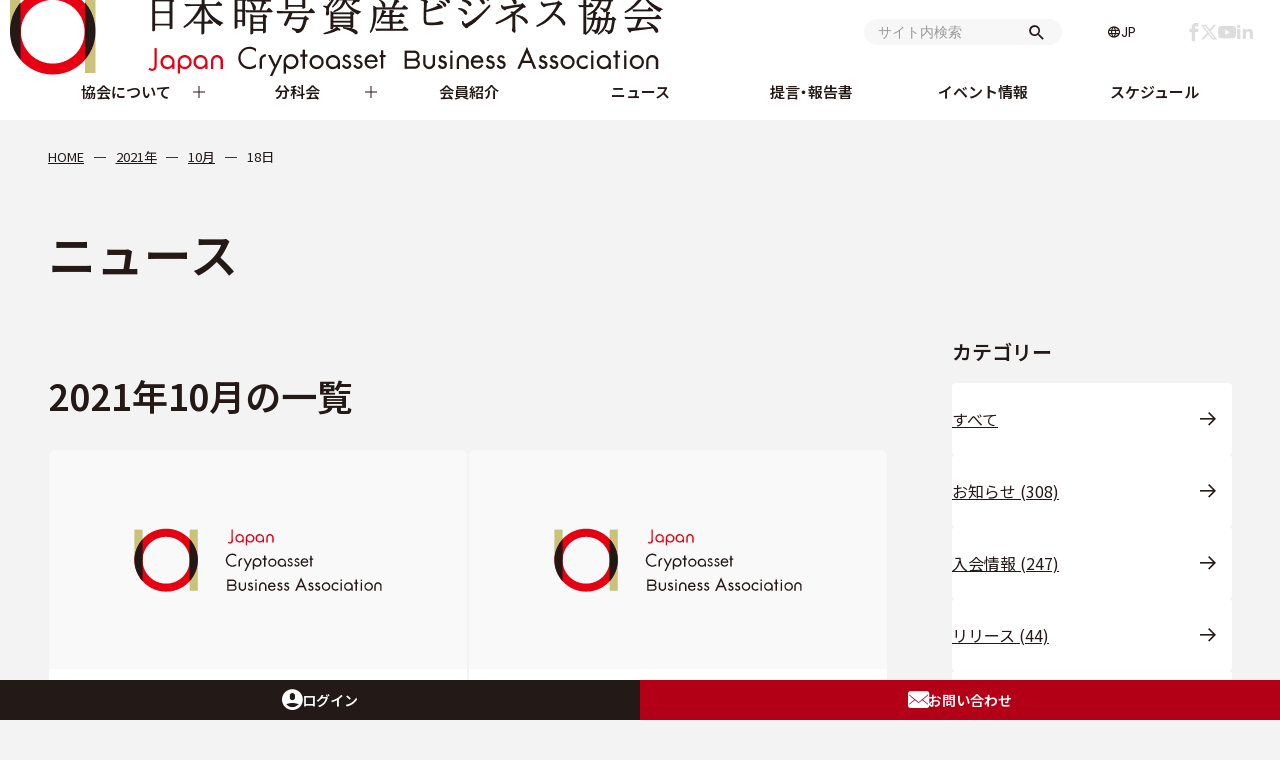

--- FILE ---
content_type: text/html; charset=UTF-8
request_url: https://cryptocurrency-association.org/2021/10/18/?post_type=member_release
body_size: 12849
content:
<!DOCTYPE html>
<html prefix="og: http://ogp.me/ns#" dir="ltr" lang="ja" prefix="og: https://ogp.me/ns#">
<head>
        <!-- Google Tag Manager -->
    <script>
    (function(w, d, s, l, i) {
        w[l] = w[l] || [];
        w[l].push({
            'gtm.start': new Date().getTime(),
            event: 'gtm.js'
        });
        var f = d.getElementsByTagName(s)[0],
            j = d.createElement(s),
            dl = l != 'dataLayer' ? '&l=' + l : '';
        j.async = true;
        j.src =
            'https://www.googletagmanager.com/gtm.js?id=' + i + dl;
        f.parentNode.insertBefore(j, f);
    })(window, document, 'script', 'dataLayer', 'GTM-5RKRB3VC');
    </script>
    <!-- End Google Tag Manager -->
        <meta charset="UTF-8">
    <meta name="viewport" content="width=device-width">
    <title>2021年10月18日 | 一般社団法人 日本暗号資産ビジネス協会（JCBA）</title>

		<!-- All in One SEO 4.8.1.1 - aioseo.com -->
	<meta name="robots" content="noindex, max-snippet:-1, max-image-preview:large, max-video-preview:-1" />
	<link rel="canonical" href="https://cryptocurrency-association.org/2021/10/18/" />
	<link rel="next" href="https://cryptocurrency-association.org/2021/10/18/page/2/" />
	<meta name="generator" content="All in One SEO (AIOSEO) 4.8.1.1" />
		<script type="application/ld+json" class="aioseo-schema">
			{"@context":"https:\/\/schema.org","@graph":[{"@type":"BreadcrumbList","@id":"https:\/\/cryptocurrency-association.org\/2021\/10\/18\/#breadcrumblist","itemListElement":[{"@type":"ListItem","@id":"https:\/\/cryptocurrency-association.org\/#listItem","position":1,"name":"\u5bb6","item":"https:\/\/cryptocurrency-association.org\/","nextItem":{"@type":"ListItem","@id":"https:\/\/cryptocurrency-association.org\/2021\/#listItem","name":"2021"}},{"@type":"ListItem","@id":"https:\/\/cryptocurrency-association.org\/2021\/#listItem","position":2,"name":"2021","item":"https:\/\/cryptocurrency-association.org\/2021\/","nextItem":{"@type":"ListItem","@id":"https:\/\/cryptocurrency-association.org\/2021\/10\/#listItem","name":"10\u6708, 2021"},"previousItem":{"@type":"ListItem","@id":"https:\/\/cryptocurrency-association.org\/#listItem","name":"\u5bb6"}},{"@type":"ListItem","@id":"https:\/\/cryptocurrency-association.org\/2021\/10\/#listItem","position":3,"name":"10\u6708, 2021","item":"https:\/\/cryptocurrency-association.org\/2021\/10\/","nextItem":{"@type":"ListItem","@id":"https:\/\/cryptocurrency-association.org\/2021\/10\/18\/#listItem","name":"2021\u5e7410\u670818\u65e5"},"previousItem":{"@type":"ListItem","@id":"https:\/\/cryptocurrency-association.org\/2021\/#listItem","name":"2021"}},{"@type":"ListItem","@id":"https:\/\/cryptocurrency-association.org\/2021\/10\/18\/#listItem","position":4,"name":"2021\u5e7410\u670818\u65e5","previousItem":{"@type":"ListItem","@id":"https:\/\/cryptocurrency-association.org\/2021\/10\/#listItem","name":"10\u6708, 2021"}}]},{"@type":"CollectionPage","@id":"https:\/\/cryptocurrency-association.org\/2021\/10\/18\/#collectionpage","url":"https:\/\/cryptocurrency-association.org\/2021\/10\/18\/","name":"2021\u5e7410\u670818\u65e5 | \u4e00\u822c\u793e\u56e3\u6cd5\u4eba \u65e5\u672c\u6697\u53f7\u8cc7\u7523\u30d3\u30b8\u30cd\u30b9\u5354\u4f1a\uff08JCBA\uff09","inLanguage":"ja","isPartOf":{"@id":"https:\/\/cryptocurrency-association.org\/#website"},"breadcrumb":{"@id":"https:\/\/cryptocurrency-association.org\/2021\/10\/18\/#breadcrumblist"}},{"@type":"Organization","@id":"https:\/\/cryptocurrency-association.org\/#organization","name":"\u4e00\u822c\u793e\u56e3\u6cd5\u4eba \u65e5\u672c\u6697\u53f7\u8cc7\u7523\u30d3\u30b8\u30cd\u30b9\u5354\u4f1a","description":"\u6697\u53f7\u8cc7\u7523\uff08\u4eee\u60f3\u901a\u8ca8\uff09\u696d\u754c\u306e\u5065\u5168\u306a\u767a\u5c55\u3092\u76ee\u6307\u3059\u305f\u3081\u306e\u56e3\u4f53\u3067\u3059","url":"https:\/\/cryptocurrency-association.org\/","email":"info@cryptocurrency-association.org","foundingDate":"2016-03-01","logo":{"@type":"ImageObject","url":"https:\/\/cryptocurrency-association.org\/cms2025\/wp-content\/uploads\/2019\/02\/logo.png","@id":"https:\/\/cryptocurrency-association.org\/2021\/10\/18\/#organizationLogo","width":512,"height":512},"image":{"@id":"https:\/\/cryptocurrency-association.org\/2021\/10\/18\/#organizationLogo"},"sameAs":["https:\/\/www.youtube.com\/@","https:\/\/www.linkedin.com\/company\/jcba\/"]},{"@type":"WebSite","@id":"https:\/\/cryptocurrency-association.org\/#website","url":"https:\/\/cryptocurrency-association.org\/","name":"\u4e00\u822c\u793e\u56e3\u6cd5\u4eba \u65e5\u672c\u6697\u53f7\u8cc7\u7523\u30d3\u30b8\u30cd\u30b9\u5354\u4f1a\uff08JCBA\uff09","description":"\u6697\u53f7\u8cc7\u7523\uff08\u4eee\u60f3\u901a\u8ca8\uff09\u696d\u754c\u306e\u5065\u5168\u306a\u767a\u5c55\u3092\u76ee\u6307\u3059\u305f\u3081\u306e\u56e3\u4f53\u3067\u3059","inLanguage":"ja","publisher":{"@id":"https:\/\/cryptocurrency-association.org\/#organization"}}]}
		</script>
		<!-- All in One SEO -->

<link rel='dns-prefetch' href='//ajax.googleapis.com' />
<link rel='dns-prefetch' href='//d.shutto-translation.com' />
<link rel='dns-prefetch' href='//fonts.googleapis.com' />
<style id='wp-img-auto-sizes-contain-inline-css'>
img:is([sizes=auto i],[sizes^="auto," i]){contain-intrinsic-size:3000px 1500px}
/*# sourceURL=wp-img-auto-sizes-contain-inline-css */
</style>
<style id='wp-block-library-inline-css'>
:root{--wp-block-synced-color:#7a00df;--wp-block-synced-color--rgb:122,0,223;--wp-bound-block-color:var(--wp-block-synced-color);--wp-editor-canvas-background:#ddd;--wp-admin-theme-color:#007cba;--wp-admin-theme-color--rgb:0,124,186;--wp-admin-theme-color-darker-10:#006ba1;--wp-admin-theme-color-darker-10--rgb:0,107,160.5;--wp-admin-theme-color-darker-20:#005a87;--wp-admin-theme-color-darker-20--rgb:0,90,135;--wp-admin-border-width-focus:2px}@media (min-resolution:192dpi){:root{--wp-admin-border-width-focus:1.5px}}.wp-element-button{cursor:pointer}:root .has-very-light-gray-background-color{background-color:#eee}:root .has-very-dark-gray-background-color{background-color:#313131}:root .has-very-light-gray-color{color:#eee}:root .has-very-dark-gray-color{color:#313131}:root .has-vivid-green-cyan-to-vivid-cyan-blue-gradient-background{background:linear-gradient(135deg,#00d084,#0693e3)}:root .has-purple-crush-gradient-background{background:linear-gradient(135deg,#34e2e4,#4721fb 50%,#ab1dfe)}:root .has-hazy-dawn-gradient-background{background:linear-gradient(135deg,#faaca8,#dad0ec)}:root .has-subdued-olive-gradient-background{background:linear-gradient(135deg,#fafae1,#67a671)}:root .has-atomic-cream-gradient-background{background:linear-gradient(135deg,#fdd79a,#004a59)}:root .has-nightshade-gradient-background{background:linear-gradient(135deg,#330968,#31cdcf)}:root .has-midnight-gradient-background{background:linear-gradient(135deg,#020381,#2874fc)}:root{--wp--preset--font-size--normal:16px;--wp--preset--font-size--huge:42px}.has-regular-font-size{font-size:1em}.has-larger-font-size{font-size:2.625em}.has-normal-font-size{font-size:var(--wp--preset--font-size--normal)}.has-huge-font-size{font-size:var(--wp--preset--font-size--huge)}.has-text-align-center{text-align:center}.has-text-align-left{text-align:left}.has-text-align-right{text-align:right}.has-fit-text{white-space:nowrap!important}#end-resizable-editor-section{display:none}.aligncenter{clear:both}.items-justified-left{justify-content:flex-start}.items-justified-center{justify-content:center}.items-justified-right{justify-content:flex-end}.items-justified-space-between{justify-content:space-between}.screen-reader-text{border:0;clip-path:inset(50%);height:1px;margin:-1px;overflow:hidden;padding:0;position:absolute;width:1px;word-wrap:normal!important}.screen-reader-text:focus{background-color:#ddd;clip-path:none;color:#444;display:block;font-size:1em;height:auto;left:5px;line-height:normal;padding:15px 23px 14px;text-decoration:none;top:5px;width:auto;z-index:100000}html :where(.has-border-color){border-style:solid}html :where([style*=border-top-color]){border-top-style:solid}html :where([style*=border-right-color]){border-right-style:solid}html :where([style*=border-bottom-color]){border-bottom-style:solid}html :where([style*=border-left-color]){border-left-style:solid}html :where([style*=border-width]){border-style:solid}html :where([style*=border-top-width]){border-top-style:solid}html :where([style*=border-right-width]){border-right-style:solid}html :where([style*=border-bottom-width]){border-bottom-style:solid}html :where([style*=border-left-width]){border-left-style:solid}html :where(img[class*=wp-image-]){height:auto;max-width:100%}:where(figure){margin:0 0 1em}html :where(.is-position-sticky){--wp-admin--admin-bar--position-offset:var(--wp-admin--admin-bar--height,0px)}@media screen and (max-width:600px){html :where(.is-position-sticky){--wp-admin--admin-bar--position-offset:0px}}

/*# sourceURL=wp-block-library-inline-css */
</style><style id='global-styles-inline-css'>
:root{--wp--preset--aspect-ratio--square: 1;--wp--preset--aspect-ratio--4-3: 4/3;--wp--preset--aspect-ratio--3-4: 3/4;--wp--preset--aspect-ratio--3-2: 3/2;--wp--preset--aspect-ratio--2-3: 2/3;--wp--preset--aspect-ratio--16-9: 16/9;--wp--preset--aspect-ratio--9-16: 9/16;--wp--preset--color--black: #000000;--wp--preset--color--cyan-bluish-gray: #abb8c3;--wp--preset--color--white: #ffffff;--wp--preset--color--pale-pink: #f78da7;--wp--preset--color--vivid-red: #cf2e2e;--wp--preset--color--luminous-vivid-orange: #ff6900;--wp--preset--color--luminous-vivid-amber: #fcb900;--wp--preset--color--light-green-cyan: #7bdcb5;--wp--preset--color--vivid-green-cyan: #00d084;--wp--preset--color--pale-cyan-blue: #8ed1fc;--wp--preset--color--vivid-cyan-blue: #0693e3;--wp--preset--color--vivid-purple: #9b51e0;--wp--preset--color--base: #FFFFFF;--wp--preset--color--contrast: #231916;--wp--preset--color--primary: #B40016;--wp--preset--color--accent-1: #C9C278;--wp--preset--color--accent-2: #F6E0E3;--wp--preset--color--accent-3: #0D47A1;--wp--preset--color--accent-4: #686868;--wp--preset--color--accent-5: #FBFAF3;--wp--preset--color--gray-dark-2: #666666;--wp--preset--color--gray-dark-1: #999999;--wp--preset--color--gray: #dddddd;--wp--preset--color--gray-light-1: #eeeeee;--wp--preset--color--gray-light-2: #f3f3f3;--wp--preset--color--gray-light-3: #f7f7f7;--wp--preset--color--accent-6: color-mix(in srgb, currentColor 20%, transparent);--wp--preset--gradient--vivid-cyan-blue-to-vivid-purple: linear-gradient(135deg,rgb(6,147,227) 0%,rgb(155,81,224) 100%);--wp--preset--gradient--light-green-cyan-to-vivid-green-cyan: linear-gradient(135deg,rgb(122,220,180) 0%,rgb(0,208,130) 100%);--wp--preset--gradient--luminous-vivid-amber-to-luminous-vivid-orange: linear-gradient(135deg,rgb(252,185,0) 0%,rgb(255,105,0) 100%);--wp--preset--gradient--luminous-vivid-orange-to-vivid-red: linear-gradient(135deg,rgb(255,105,0) 0%,rgb(207,46,46) 100%);--wp--preset--gradient--very-light-gray-to-cyan-bluish-gray: linear-gradient(135deg,rgb(238,238,238) 0%,rgb(169,184,195) 100%);--wp--preset--gradient--cool-to-warm-spectrum: linear-gradient(135deg,rgb(74,234,220) 0%,rgb(151,120,209) 20%,rgb(207,42,186) 40%,rgb(238,44,130) 60%,rgb(251,105,98) 80%,rgb(254,248,76) 100%);--wp--preset--gradient--blush-light-purple: linear-gradient(135deg,rgb(255,206,236) 0%,rgb(152,150,240) 100%);--wp--preset--gradient--blush-bordeaux: linear-gradient(135deg,rgb(254,205,165) 0%,rgb(254,45,45) 50%,rgb(107,0,62) 100%);--wp--preset--gradient--luminous-dusk: linear-gradient(135deg,rgb(255,203,112) 0%,rgb(199,81,192) 50%,rgb(65,88,208) 100%);--wp--preset--gradient--pale-ocean: linear-gradient(135deg,rgb(255,245,203) 0%,rgb(182,227,212) 50%,rgb(51,167,181) 100%);--wp--preset--gradient--electric-grass: linear-gradient(135deg,rgb(202,248,128) 0%,rgb(113,206,126) 100%);--wp--preset--gradient--midnight: linear-gradient(135deg,rgb(2,3,129) 0%,rgb(40,116,252) 100%);--wp--preset--font-size--small: 13px;--wp--preset--font-size--medium: clamp(15px, 0.938rem + ((1vw - 3.2px) * 0.114), 16px);--wp--preset--font-size--large: clamp(20px, 1.25rem + ((1vw - 3.2px) * 0.909), 28px);--wp--preset--font-size--x-large: clamp(28px, 1.75rem + ((1vw - 3.2px) * 0.909), 36px);--wp--preset--font-size--medium-large: clamp(18px, 1.125rem + ((1vw - 3.2px) * 0.227), 20px);--wp--preset--font-size--xx-large: clamp(32px, 2rem + ((1vw - 3.2px) * 1.818), 48px);--wp--preset--font-family--body: 'Noto Sans JP', sans-serif;--wp--preset--font-family--poppins: 'Poppins','sans-serif';--wp--preset--spacing--20: 10px;--wp--preset--spacing--30: 20px;--wp--preset--spacing--40: clamp(20px, 5vw, 40px);--wp--preset--spacing--50: clamp(30px, 5vw, 60px);--wp--preset--spacing--60: clamp(40px, 7vw, 80px);--wp--preset--spacing--70: clamp(50px, 7vw, 100px);--wp--preset--spacing--80: clamp(70px, 10vw, 140px);--wp--preset--shadow--natural: 6px 6px 9px rgba(0, 0, 0, 0.2);--wp--preset--shadow--deep: 12px 12px 50px rgba(0, 0, 0, 0.4);--wp--preset--shadow--sharp: 6px 6px 0px rgba(0, 0, 0, 0.2);--wp--preset--shadow--outlined: 6px 6px 0px -3px rgb(255, 255, 255), 6px 6px rgb(0, 0, 0);--wp--preset--shadow--crisp: 6px 6px 0px rgb(0, 0, 0);}:root { --wp--style--global--content-size: 980px;--wp--style--global--wide-size: 1200px; }:where(body) { margin: 0; }.wp-site-blocks { padding-top: var(--wp--style--root--padding-top); padding-bottom: var(--wp--style--root--padding-bottom); }.has-global-padding { padding-right: var(--wp--style--root--padding-right); padding-left: var(--wp--style--root--padding-left); }.has-global-padding > .alignfull { margin-right: calc(var(--wp--style--root--padding-right) * -1); margin-left: calc(var(--wp--style--root--padding-left) * -1); }.has-global-padding :where(:not(.alignfull.is-layout-flow) > .has-global-padding:not(.wp-block-block, .alignfull)) { padding-right: 0; padding-left: 0; }.has-global-padding :where(:not(.alignfull.is-layout-flow) > .has-global-padding:not(.wp-block-block, .alignfull)) > .alignfull { margin-left: 0; margin-right: 0; }.wp-site-blocks > .alignleft { float: left; margin-right: 2em; }.wp-site-blocks > .alignright { float: right; margin-left: 2em; }.wp-site-blocks > .aligncenter { justify-content: center; margin-left: auto; margin-right: auto; }:where(.wp-site-blocks) > * { margin-block-start: 2em; margin-block-end: 0; }:where(.wp-site-blocks) > :first-child { margin-block-start: 0; }:where(.wp-site-blocks) > :last-child { margin-block-end: 0; }:root { --wp--style--block-gap: 2em; }:root :where(.is-layout-flow) > :first-child{margin-block-start: 0;}:root :where(.is-layout-flow) > :last-child{margin-block-end: 0;}:root :where(.is-layout-flow) > *{margin-block-start: 2em;margin-block-end: 0;}:root :where(.is-layout-constrained) > :first-child{margin-block-start: 0;}:root :where(.is-layout-constrained) > :last-child{margin-block-end: 0;}:root :where(.is-layout-constrained) > *{margin-block-start: 2em;margin-block-end: 0;}:root :where(.is-layout-flex){gap: 2em;}:root :where(.is-layout-grid){gap: 2em;}.is-layout-flow > .alignleft{float: left;margin-inline-start: 0;margin-inline-end: 2em;}.is-layout-flow > .alignright{float: right;margin-inline-start: 2em;margin-inline-end: 0;}.is-layout-flow > .aligncenter{margin-left: auto !important;margin-right: auto !important;}.is-layout-constrained > .alignleft{float: left;margin-inline-start: 0;margin-inline-end: 2em;}.is-layout-constrained > .alignright{float: right;margin-inline-start: 2em;margin-inline-end: 0;}.is-layout-constrained > .aligncenter{margin-left: auto !important;margin-right: auto !important;}.is-layout-constrained > :where(:not(.alignleft):not(.alignright):not(.alignfull)){max-width: var(--wp--style--global--content-size);margin-left: auto !important;margin-right: auto !important;}.is-layout-constrained > .alignwide{max-width: var(--wp--style--global--wide-size);}body .is-layout-flex{display: flex;}.is-layout-flex{flex-wrap: wrap;align-items: center;}.is-layout-flex > :is(*, div){margin: 0;}body .is-layout-grid{display: grid;}.is-layout-grid > :is(*, div){margin: 0;}body{background-color: var(--wp--preset--color--gray-light-2);color: var(--wp--preset--color--contrast);font-family: var(--wp--preset--font-family--body);font-size: var(--wp--preset--font-size--medium);font-weight: 400;letter-spacing: 0;line-height: 1.9;--wp--style--root--padding-top: 0px;--wp--style--root--padding-right: var(--wp--preset--spacing--40);--wp--style--root--padding-bottom: 0px;--wp--style--root--padding-left: var(--wp--preset--spacing--40);}a:where(:not(.wp-element-button)){color: currentColor;text-decoration: underline;}:root :where(a:where(:not(.wp-element-button)):hover){color: var(--wp--preset--color--accent-3);text-decoration: none;}h1, h2, h3, h4, h5, h6{font-weight: 400;letter-spacing: -0.1px;line-height: 1.125;}h1{font-size: var(--wp--preset--font-size--xx-large);font-weight: 600;line-height: 1.15;}h2{font-size: var(--wp--preset--font-size--x-large);font-weight: 600;line-height: 1.35;}h3{font-size: var(--wp--preset--font-size--large);font-weight: 600;}h4{font-size: var(--wp--preset--font-size--medium-large);font-weight: 600;}h5{font-size: var(--wp--preset--font-size--midium);font-weight: 600;}h6{font-size: var(--wp--preset--font-size--small);font-weight: 600;}:root :where(.wp-element-button, .wp-block-button__link){background-color: var(--wp--preset--color--contrast);border-width: 0;color: var(--wp--preset--color--base);font-family: inherit;font-size: var(--wp--preset--font-size--medium);font-style: inherit;font-weight: inherit;letter-spacing: inherit;line-height: inherit;padding-top: 1rem;padding-right: 2.25rem;padding-bottom: 1rem;padding-left: 2.25rem;text-decoration: none;text-transform: inherit;}:root :where(.wp-element-button:hover, .wp-block-button__link:hover){background-color: color-mix(in srgb, var(--wp--preset--color--contrast) 85%, transparent);border-color: transparent;color: var(--wp--preset--color--base);}:root :where(.wp-element-button:focus, .wp-block-button__link:focus){outline-color: var(--wp--preset--color--accent-4);outline-offset: 2px;}:root :where(.wp-element-caption, .wp-block-audio figcaption, .wp-block-embed figcaption, .wp-block-gallery figcaption, .wp-block-image figcaption, .wp-block-table figcaption, .wp-block-video figcaption){font-size: var(--wp--preset--font-size--medium);line-height: 1.4;}.has-black-color{color: var(--wp--preset--color--black) !important;}.has-cyan-bluish-gray-color{color: var(--wp--preset--color--cyan-bluish-gray) !important;}.has-white-color{color: var(--wp--preset--color--white) !important;}.has-pale-pink-color{color: var(--wp--preset--color--pale-pink) !important;}.has-vivid-red-color{color: var(--wp--preset--color--vivid-red) !important;}.has-luminous-vivid-orange-color{color: var(--wp--preset--color--luminous-vivid-orange) !important;}.has-luminous-vivid-amber-color{color: var(--wp--preset--color--luminous-vivid-amber) !important;}.has-light-green-cyan-color{color: var(--wp--preset--color--light-green-cyan) !important;}.has-vivid-green-cyan-color{color: var(--wp--preset--color--vivid-green-cyan) !important;}.has-pale-cyan-blue-color{color: var(--wp--preset--color--pale-cyan-blue) !important;}.has-vivid-cyan-blue-color{color: var(--wp--preset--color--vivid-cyan-blue) !important;}.has-vivid-purple-color{color: var(--wp--preset--color--vivid-purple) !important;}.has-base-color{color: var(--wp--preset--color--base) !important;}.has-contrast-color{color: var(--wp--preset--color--contrast) !important;}.has-primary-color{color: var(--wp--preset--color--primary) !important;}.has-accent-1-color{color: var(--wp--preset--color--accent-1) !important;}.has-accent-2-color{color: var(--wp--preset--color--accent-2) !important;}.has-accent-3-color{color: var(--wp--preset--color--accent-3) !important;}.has-accent-4-color{color: var(--wp--preset--color--accent-4) !important;}.has-accent-5-color{color: var(--wp--preset--color--accent-5) !important;}.has-gray-dark-2-color{color: var(--wp--preset--color--gray-dark-2) !important;}.has-gray-dark-1-color{color: var(--wp--preset--color--gray-dark-1) !important;}.has-gray-color{color: var(--wp--preset--color--gray) !important;}.has-gray-light-1-color{color: var(--wp--preset--color--gray-light-1) !important;}.has-gray-light-2-color{color: var(--wp--preset--color--gray-light-2) !important;}.has-gray-light-3-color{color: var(--wp--preset--color--gray-light-3) !important;}.has-accent-6-color{color: var(--wp--preset--color--accent-6) !important;}.has-black-background-color{background-color: var(--wp--preset--color--black) !important;}.has-cyan-bluish-gray-background-color{background-color: var(--wp--preset--color--cyan-bluish-gray) !important;}.has-white-background-color{background-color: var(--wp--preset--color--white) !important;}.has-pale-pink-background-color{background-color: var(--wp--preset--color--pale-pink) !important;}.has-vivid-red-background-color{background-color: var(--wp--preset--color--vivid-red) !important;}.has-luminous-vivid-orange-background-color{background-color: var(--wp--preset--color--luminous-vivid-orange) !important;}.has-luminous-vivid-amber-background-color{background-color: var(--wp--preset--color--luminous-vivid-amber) !important;}.has-light-green-cyan-background-color{background-color: var(--wp--preset--color--light-green-cyan) !important;}.has-vivid-green-cyan-background-color{background-color: var(--wp--preset--color--vivid-green-cyan) !important;}.has-pale-cyan-blue-background-color{background-color: var(--wp--preset--color--pale-cyan-blue) !important;}.has-vivid-cyan-blue-background-color{background-color: var(--wp--preset--color--vivid-cyan-blue) !important;}.has-vivid-purple-background-color{background-color: var(--wp--preset--color--vivid-purple) !important;}.has-base-background-color{background-color: var(--wp--preset--color--base) !important;}.has-contrast-background-color{background-color: var(--wp--preset--color--contrast) !important;}.has-primary-background-color{background-color: var(--wp--preset--color--primary) !important;}.has-accent-1-background-color{background-color: var(--wp--preset--color--accent-1) !important;}.has-accent-2-background-color{background-color: var(--wp--preset--color--accent-2) !important;}.has-accent-3-background-color{background-color: var(--wp--preset--color--accent-3) !important;}.has-accent-4-background-color{background-color: var(--wp--preset--color--accent-4) !important;}.has-accent-5-background-color{background-color: var(--wp--preset--color--accent-5) !important;}.has-gray-dark-2-background-color{background-color: var(--wp--preset--color--gray-dark-2) !important;}.has-gray-dark-1-background-color{background-color: var(--wp--preset--color--gray-dark-1) !important;}.has-gray-background-color{background-color: var(--wp--preset--color--gray) !important;}.has-gray-light-1-background-color{background-color: var(--wp--preset--color--gray-light-1) !important;}.has-gray-light-2-background-color{background-color: var(--wp--preset--color--gray-light-2) !important;}.has-gray-light-3-background-color{background-color: var(--wp--preset--color--gray-light-3) !important;}.has-accent-6-background-color{background-color: var(--wp--preset--color--accent-6) !important;}.has-black-border-color{border-color: var(--wp--preset--color--black) !important;}.has-cyan-bluish-gray-border-color{border-color: var(--wp--preset--color--cyan-bluish-gray) !important;}.has-white-border-color{border-color: var(--wp--preset--color--white) !important;}.has-pale-pink-border-color{border-color: var(--wp--preset--color--pale-pink) !important;}.has-vivid-red-border-color{border-color: var(--wp--preset--color--vivid-red) !important;}.has-luminous-vivid-orange-border-color{border-color: var(--wp--preset--color--luminous-vivid-orange) !important;}.has-luminous-vivid-amber-border-color{border-color: var(--wp--preset--color--luminous-vivid-amber) !important;}.has-light-green-cyan-border-color{border-color: var(--wp--preset--color--light-green-cyan) !important;}.has-vivid-green-cyan-border-color{border-color: var(--wp--preset--color--vivid-green-cyan) !important;}.has-pale-cyan-blue-border-color{border-color: var(--wp--preset--color--pale-cyan-blue) !important;}.has-vivid-cyan-blue-border-color{border-color: var(--wp--preset--color--vivid-cyan-blue) !important;}.has-vivid-purple-border-color{border-color: var(--wp--preset--color--vivid-purple) !important;}.has-base-border-color{border-color: var(--wp--preset--color--base) !important;}.has-contrast-border-color{border-color: var(--wp--preset--color--contrast) !important;}.has-primary-border-color{border-color: var(--wp--preset--color--primary) !important;}.has-accent-1-border-color{border-color: var(--wp--preset--color--accent-1) !important;}.has-accent-2-border-color{border-color: var(--wp--preset--color--accent-2) !important;}.has-accent-3-border-color{border-color: var(--wp--preset--color--accent-3) !important;}.has-accent-4-border-color{border-color: var(--wp--preset--color--accent-4) !important;}.has-accent-5-border-color{border-color: var(--wp--preset--color--accent-5) !important;}.has-gray-dark-2-border-color{border-color: var(--wp--preset--color--gray-dark-2) !important;}.has-gray-dark-1-border-color{border-color: var(--wp--preset--color--gray-dark-1) !important;}.has-gray-border-color{border-color: var(--wp--preset--color--gray) !important;}.has-gray-light-1-border-color{border-color: var(--wp--preset--color--gray-light-1) !important;}.has-gray-light-2-border-color{border-color: var(--wp--preset--color--gray-light-2) !important;}.has-gray-light-3-border-color{border-color: var(--wp--preset--color--gray-light-3) !important;}.has-accent-6-border-color{border-color: var(--wp--preset--color--accent-6) !important;}.has-vivid-cyan-blue-to-vivid-purple-gradient-background{background: var(--wp--preset--gradient--vivid-cyan-blue-to-vivid-purple) !important;}.has-light-green-cyan-to-vivid-green-cyan-gradient-background{background: var(--wp--preset--gradient--light-green-cyan-to-vivid-green-cyan) !important;}.has-luminous-vivid-amber-to-luminous-vivid-orange-gradient-background{background: var(--wp--preset--gradient--luminous-vivid-amber-to-luminous-vivid-orange) !important;}.has-luminous-vivid-orange-to-vivid-red-gradient-background{background: var(--wp--preset--gradient--luminous-vivid-orange-to-vivid-red) !important;}.has-very-light-gray-to-cyan-bluish-gray-gradient-background{background: var(--wp--preset--gradient--very-light-gray-to-cyan-bluish-gray) !important;}.has-cool-to-warm-spectrum-gradient-background{background: var(--wp--preset--gradient--cool-to-warm-spectrum) !important;}.has-blush-light-purple-gradient-background{background: var(--wp--preset--gradient--blush-light-purple) !important;}.has-blush-bordeaux-gradient-background{background: var(--wp--preset--gradient--blush-bordeaux) !important;}.has-luminous-dusk-gradient-background{background: var(--wp--preset--gradient--luminous-dusk) !important;}.has-pale-ocean-gradient-background{background: var(--wp--preset--gradient--pale-ocean) !important;}.has-electric-grass-gradient-background{background: var(--wp--preset--gradient--electric-grass) !important;}.has-midnight-gradient-background{background: var(--wp--preset--gradient--midnight) !important;}.has-small-font-size{font-size: var(--wp--preset--font-size--small) !important;}.has-medium-font-size{font-size: var(--wp--preset--font-size--medium) !important;}.has-large-font-size{font-size: var(--wp--preset--font-size--large) !important;}.has-x-large-font-size{font-size: var(--wp--preset--font-size--x-large) !important;}.has-medium-large-font-size{font-size: var(--wp--preset--font-size--medium-large) !important;}.has-xx-large-font-size{font-size: var(--wp--preset--font-size--xx-large) !important;}.has-body-font-family{font-family: var(--wp--preset--font-family--body) !important;}.has-poppins-font-family{font-family: var(--wp--preset--font-family--poppins) !important;}
/*# sourceURL=global-styles-inline-css */
</style>

<link rel='stylesheet' id='adaptive-content-visibility-frontend-style-css' href='https://cryptocurrency-association.org/cms2025/wp-content/plugins/adaptive-content-visibility/build/style-index.css?ver=1738986870' media='all' />
<link rel='stylesheet' id='swpm.common-css' href='https://cryptocurrency-association.org/cms2025/wp-content/plugins/simple-membership/css/swpm.common.css?ver=4.6.1' media='all' />
<link rel='stylesheet' id='style-css' href='https://cryptocurrency-association.org/cms2025/wp-content/themes/JCBA2025/assets/css/style.min.css' media='all' />
<link rel='stylesheet' id='google-fonts-css' defer href='https://fonts.googleapis.com/css2?family=Noto+Sans+JP:wght@100..900&#038;family=Oswald:wght@200..700&#038;family=Poppins:wght@400;500&#038;display=swap' media='all' />
<link rel='stylesheet' id='wp-pagenavi-css' href='https://cryptocurrency-association.org/cms2025/wp-content/plugins/wp-pagenavi/pagenavi-css.css?ver=2.70' media='all' />
<script src="//ajax.googleapis.com/ajax/libs/jquery/3.7.1/jquery.min.js?ver=6.9" id="jquery-js"></script>
<script src="https://d.shutto-translation.com/trans.js?id=64770&amp;ver=6.9" id="translation-js"></script>
<script src="https://cryptocurrency-association.org/cms2025/wp-content/themes/JCBA2025/assets/js/common.js?ver=6.9" id="common-script-js"></script>
<script src="https://cryptocurrency-association.org/cms2025/wp-content/themes/JCBA2025/assets/js/sidebar.js?ver=6.9" id="side-script-js"></script>
<link rel="https://api.w.org/" href="https://cryptocurrency-association.org/wp-json/" /><link rel="EditURI" type="application/rsd+xml" title="RSD" href="https://cryptocurrency-association.org/cms2025/xmlrpc.php?rsd" />
<meta name="generator" content="WordPress 6.9" />
<script type="text/javascript">
            var ajaxurl = "https://cryptocurrency-association.org/cms2025/wp-admin/admin-ajax.php";
            var archiveNonce = "7f16a61249";
        </script><style class='wp-fonts-local'>
@font-face{font-family:"Noto Sans JP";font-style:regular;font-weight:500;font-display:fallback;}
@font-face{font-family:Poppins;font-style:semibold;font-weight:600;font-display:fallback;}
</style>
<link rel="icon" href="https://cryptocurrency-association.org/cms2025/wp-content/uploads/2024/12/cropped-fav-32x32.png" sizes="32x32" />
<link rel="icon" href="https://cryptocurrency-association.org/cms2025/wp-content/uploads/2024/12/cropped-fav-192x192.png" sizes="192x192" />
<link rel="apple-touch-icon" href="https://cryptocurrency-association.org/cms2025/wp-content/uploads/2024/12/cropped-fav-180x180.png" />
<meta name="msapplication-TileImage" content="https://cryptocurrency-association.org/cms2025/wp-content/uploads/2024/12/cropped-fav-270x270.png" />
</head>
<body class="archive date wp-embed-responsive wp-theme-JCBA2025 archive-post logged-in user-role-guest">
        <div class="wp-site-blocks">
                <!-- Google Tag Manager (noscript) -->
        <noscript><iframe src="https://www.googletagmanager.com/ns.html?id=GTM-5RKRB3VC" height="0" width="0" style="display:none;visibility:hidden"></iframe></noscript>
        <!-- End Google Tag Manager (noscript) -->
        
        <header id="header" class="l-header p-header no-block-margin">
            <div class="l-header_navi">
                <div class="l-header_firstline">
                                        <div class="l-header_logo">
                        <a href="https://cryptocurrency-association.org/">
                                                        <img src="https://cryptocurrency-association.org/cms2025/wp-content/uploads/2025/02/logo-h-ja-2.png" alt="一般社団法人 日本暗号資産ビジネス協会（JCBA）" />
                                                    </a>
                    </div>
                    <!-- logo -->
                    <div class="p-header_functions">
                        <div class="p-header_functions-search">
                            <form method="get" id="searchform" action="https://cryptocurrency-association.org">
                                <input type="text" name="s" id="s" placeholder="サイト内検索" />
                                <button type="submit"><i class="c-icon-search"></i></button>
                            </form>

                        </div>
                        <div id="js-header-lang" class="p-header_functions-lang">
                            
        <div class="language-switcher" style="display: none;">
            <button class="language-switcher__toggle">Language</button>
            <ul class="language-switcher__list">
                <li><a href="#" data-stt-changelang="en" data-stt-ignore>EN</a></li>
                <li><a href="#" data-stt-changelang="ja" data-stt-ignore>JP</a></li>
            </ul>
        </div>
        <script>
var languageSwitcherTemplate = "\n        <div class=\"language-switcher\" style=\"display: none;\">\n            <button class=\"language-switcher__toggle\">Language<\/button>\n            <ul class=\"language-switcher__list\">\n                <li><a href=\"#\" data-stt-changelang=\"en\" data-stt-ignore>EN<\/a><\/li>\n                <li><a href=\"#\" data-stt-changelang=\"ja\" data-stt-ignore>JP<\/a><\/li>\n            <\/ul>\n        <\/div>\n        ";
</script>                        </div>
                        <ul class="p-header_functions-social">
                            <li><a href="https://www.facebook.com/japancryptocurrencyassociation/" target="_blank" rel="noopener noreferrer"><i class="c-icon-sns-fb"></i></a></li>
                            <li><a href="https://x.com/JCBA_org" target="_blank" rel="noopener noreferrer"><i class="c-icon-sns-x"></i></a></li>
                            <li><a href="https://www.youtube.com/channel/UCuhXDs9MqWxgRJr7S72wlyg" target="_blank" rel="noopener noreferrer"><i class="c-icon-sns-youtube"></i></a></li>
                            <li><a href="https://www.linkedin.com/company/jcba" target="_blank" rel="noopener noreferrer"><i class="c-icon-sns-linkdin"></i></a></li>
                        </ul>
                        <!-- /.social -->
                        <div class="p-header_functions-button">
                                                        <div class="login">
                                <a href="https://cryptocurrency-association.org/member-login/"><span>ログイン</span></a>
                            </div>
                            <!-- login -->
                                                        <!-- firstline -->
                            <div class="contact">
                                <a href="https://cryptocurrency-association.org/contact/"><span>お問い合わせ</span></a>
                            </div>
                            <!-- /.contact -->
                        </div>
                        <!-- /.buttons -->
                    </div>
                    <!-- /.functions -->
                </div>
                <input id="nav_trigger" type="checkbox" />
                <label for="nav_trigger" class="c-navtrigger">
                    <div class="c-navtrigger_line"></div>
                </label>
                <nav class="c-gnavi c-menu_wrap p-gnav">
                    <ul class="c-menu_main"><li class="menu-item menu-item-type-custom menu-item-object-custom menu-item-has-children menu-item-13956"><a href="/about/">協会について</a><i class="c-menu_child-icon"></i><div class="c-menu_childwrap"><ul class="c-menu_child">	<li class="menu-item menu-item-type-post_type menu-item-object-page menu-item-13960"><a href="https://cryptocurrency-association.org/about/officer/">役員構成</a><i class="c-menu_child-icon"></i></li>
	<li class="menu-item menu-item-type-post_type menu-item-object-page menu-item-13961"><a href="https://cryptocurrency-association.org/about/overview/">協会概要</a><i class="c-menu_child-icon"></i></li>
	<li class="menu-item menu-item-type-post_type menu-item-object-page menu-item-13962"><a href="https://cryptocurrency-association.org/about/association/">定款・諸規則</a><i class="c-menu_child-icon"></i></li>
	<li class="menu-item menu-item-type-post_type menu-item-object-page menu-item-13957"><a href="https://cryptocurrency-association.org/about/statement/">事業報告</a><i class="c-menu_child-icon"></i></li>
	<li class="menu-item menu-item-type-post_type menu-item-object-page menu-item-13958"><a href="https://cryptocurrency-association.org/about/member/">会員について</a><i class="c-menu_child-icon"></i></li>
	<li class="menu-item menu-item-type-post_type menu-item-object-page menu-item-13959"><a href="https://cryptocurrency-association.org/about/history/">沿革</a><i class="c-menu_child-icon"></i></li>
	<li class="menu-item menu-item-type-post_type menu-item-object-page menu-item-18005"><a href="https://cryptocurrency-association.org/about/recruit/">採用情報</a><i class="c-menu_child-icon"></i></li>
</ul></div></li>
<li class="menu-item menu-item-type-custom menu-item-object-custom menu-item-has-children menu-item-13942"><a href="/subcommittee/">分科会</a><i class="c-menu_child-icon"></i><div class="c-menu_childwrap"><ul class="c-menu_child">	<li class="menu-item menu-item-type-post_type menu-item-object-page menu-item-13944"><a href="https://cryptocurrency-association.org/subcommittee/mining/">マイニング部会</a><i class="c-menu_child-icon"></i></li>
	<li class="menu-item menu-item-type-post_type menu-item-object-page menu-item-13945"><a href="https://cryptocurrency-association.org/subcommittee/security/">セキュリティ・システム部会</a><i class="c-menu_child-icon"></i></li>
	<li class="menu-item menu-item-type-post_type menu-item-object-page menu-item-13943"><a href="https://cryptocurrency-association.org/subcommittee/ico/">ICO・IEO部会</a><i class="c-menu_child-icon"></i></li>
	<li class="menu-item menu-item-type-post_type menu-item-object-page menu-item-13947"><a href="https://cryptocurrency-association.org/subcommittee/derivative/">金融部会</a><i class="c-menu_child-icon"></i></li>
	<li class="menu-item menu-item-type-post_type menu-item-object-page menu-item-13946"><a href="https://cryptocurrency-association.org/subcommittee/tax/">税制検討部会</a><i class="c-menu_child-icon"></i></li>
	<li class="menu-item menu-item-type-post_type menu-item-object-page menu-item-13948"><a href="https://cryptocurrency-association.org/subcommittee/custody/">カストディ部会</a><i class="c-menu_child-icon"></i></li>
	<li class="menu-item menu-item-type-post_type menu-item-object-page menu-item-13949"><a href="https://cryptocurrency-association.org/subcommittee/staking/">ステーキング部会</a><i class="c-menu_child-icon"></i></li>
	<li class="menu-item menu-item-type-post_type menu-item-object-page menu-item-13950"><a href="https://cryptocurrency-association.org/subcommittee/stablecoin/">ステーブルコイン部会</a><i class="c-menu_child-icon"></i></li>
	<li class="menu-item menu-item-type-post_type menu-item-object-page menu-item-13951"><a href="https://cryptocurrency-association.org/subcommittee/nft/">NFT部会</a><i class="c-menu_child-icon"></i></li>
	<li class="menu-item menu-item-type-post_type menu-item-object-page menu-item-13952"><a href="https://cryptocurrency-association.org/subcommittee/use-case/">ユースケース部会</a><i class="c-menu_child-icon"></i></li>
	<li class="menu-item menu-item-type-post_type menu-item-object-page menu-item-13953"><a href="https://cryptocurrency-association.org/subcommittee/defi/">DeFi部会</a><i class="c-menu_child-icon"></i></li>
	<li class="menu-item menu-item-type-post_type menu-item-object-page menu-item-13954"><a href="https://cryptocurrency-association.org/subcommittee/web3_taskforce/">web3事業ルール検討タスクフォース</a><i class="c-menu_child-icon"></i></li>
	<li class="menu-item menu-item-type-post_type menu-item-object-page menu-item-13955"><a href="https://cryptocurrency-association.org/subcommittee/accounting_wg/">会計WG</a><i class="c-menu_child-icon"></i></li>
	<li class="menu-item menu-item-type-post_type menu-item-object-page menu-item-14156"><a href="https://cryptocurrency-association.org/subcommittee/blockchain_game/">ブロックチェーンゲーム・エンターテインメント部会</a><i class="c-menu_child-icon"></i></li>
</ul></div></li>
<li class="menu-item menu-item-type-custom menu-item-object-custom menu-item-13886"><a href="/member/">会員紹介</a><i class="c-menu_child-icon"></i></li>
<li class="menu-item menu-item-type-custom menu-item-object-custom menu-item-13885"><a href="/news/">ニュース</a><i class="c-menu_child-icon"></i></li>
<li class="menu-item menu-item-type-custom menu-item-object-custom menu-item-13887"><a href="/policy/">提言・報告書</a><i class="c-menu_child-icon"></i></li>
<li class="menu-item menu-item-type-custom menu-item-object-custom menu-item-14209"><a href="/event/">イベント情報</a><i class="c-menu_child-icon"></i></li>
<li class="menu-item menu-item-type-post_type menu-item-object-page menu-item-13889"><a href="https://cryptocurrency-association.org/schedule/">スケジュール</a><i class="c-menu_child-icon"></i></li>
</ul>                    <div class="p-gnav_submenu">
                        <div class="p-gnav_submenu-search">
                            <form method="get" id="searchform" action="https://cryptocurrency-association.org">
                                <input type="text" name="s" id="s" placeholder="サイト内検索" />
                                <button type="submit"><i class="c-icon-search"></i></button>
                            </form>
                        </div>
                        <div id="js-drawer-lang" class="p-gnav_submenu-lang">
                            
        <div class="language-switcher" style="display: none;">
            <button class="language-switcher__toggle">Language</button>
            <ul class="language-switcher__list">
                <li><a href="#" data-stt-changelang="en" data-stt-ignore>EN</a></li>
                <li><a href="#" data-stt-changelang="ja" data-stt-ignore>JP</a></li>
            </ul>
        </div>
        <script>
var languageSwitcherTemplate = "\n        <div class=\"language-switcher\" style=\"display: none;\">\n            <button class=\"language-switcher__toggle\">Language<\/button>\n            <ul class=\"language-switcher__list\">\n                <li><a href=\"#\" data-stt-changelang=\"en\" data-stt-ignore>EN<\/a><\/li>\n                <li><a href=\"#\" data-stt-changelang=\"ja\" data-stt-ignore>JP<\/a><\/li>\n            <\/ul>\n        <\/div>\n        ";
</script>                        </div>
                        <ul class="p-gnav_submenu-social">
                            <li><a href="https://www.facebook.com/japancryptocurrencyassociation/" target="_blank" rel="noopener noreferrer"><i class="c-icon-sns-fb"></i></a></li>
                            <li><a href="https://x.com/JCBA_org" target="_blank" rel="noopener noreferrer"><i class="c-icon-sns-x"></i></a></li>
                            <li><a href="https://www.youtube.com/channel/UCuhXDs9MqWxgRJr7S72wlyg" target="_blank" rel="noopener noreferrer"><i class="c-icon-sns-youtube"></i></a></li>
                            <li><a href="https://www.linkedin.com/company/jcba" target="_blank" rel="noopener noreferrer"><i class="c-icon-sns-linkdin"></i></a></li>
                        </ul>
                    </div>
                </nav>
            </div>
        </header><main id="main" class="site-main no-block-margin">
    <article>
        <header class="entry-header has-global-padding is-layout-constrained">
            <div class="wp-block-group alignwide">
                <div class="c-breadcrumb" typeof="BreadcrumbList" vocab="https://schema.org/">
    <!-- Breadcrumb NavXT 7.4.1 -->
<span property="itemListElement" typeof="ListItem"><a property="item" typeof="WebPage" title="一般社団法人 日本暗号資産ビジネス協会（JCBA）へ移動する" href="https://cryptocurrency-association.org" class="home" ><span property="name">HOME</span></a><meta property="position" content="1"></span><span property="itemListElement" typeof="ListItem"><a property="item" typeof="WebPage" title="2021年アーカイブへ移動する" href="https://cryptocurrency-association.org/2021/" class="archive date-year" ><span property="name">2021年</span></a><meta property="position" content="2"></span><span property="itemListElement" typeof="ListItem"><a property="item" typeof="WebPage" title="10月アーカイブへ移動する" href="https://cryptocurrency-association.org/2021/10/" class="archive date-month" ><span property="name">10月</span></a><meta property="position" content="3"></span><span property="itemListElement" typeof="ListItem"><span property="name" class="archive date-day current-item">18日</span><meta property="url" content="https://cryptocurrency-association.org/2021/10/18/"><meta property="position" content="4"></span></div>                <h1 class="entry-title wp-block-post-title">ニュース</h1>
            </div>
        </header>

        <div class="l-container has-global-padding is-layout-constrained js-header_trigger">
            <div class="l-col alignwide">
                <div class="l-col_primary is-layout-constrained alignwide">
                                        <h2 class="wp-block-heading is-style-left-line-red alignwide">2021年10月の一覧</h2>
                    <ul class="c-post_cardView">
                                                                                                <li>
        <a href="https://cryptocurrency-association.org/news/main-info/20211028-001/" >
                <figure class="c-post_thumbnail">
                        <img src="https://cryptocurrency-association.org/cms2025/wp-content/themes/JCBA2025/assets/images/common/noimage.svg" alt="QUOINE株式会社 第一種金融商品取引業者登録に関するお知らせ">
                    </figure>
        
        
<div class="c-post_meta">
        <div class="date"><time datetime="2021-10-28">2021.10.28</time></div>
            <div class="cat main-info">
        <span class="main-info">お知らせ</span>    </div>
    
    </div>        <!-- post-meta -->

        <h3 class=" c-post_title">QUOINE株式会社 第一種金融商品取引業者登録に関するお知らせ</h3>

            </a>
</li>                                                <li>
        <a href="https://cryptocurrency-association.org/news/admission-info/20211026-001/" >
                <figure class="c-post_thumbnail">
                        <img src="https://cryptocurrency-association.org/cms2025/wp-content/themes/JCBA2025/assets/images/common/noimage.svg" alt="株式会社テレビ朝日メディアプレックスが、準会員に参加しました">
                    </figure>
        
        
<div class="c-post_meta">
        <div class="date"><time datetime="2021-10-26">2021.10.26</time></div>
            <div class="cat admission-info">
        <span class="admission-info">入会情報</span>    </div>
    
    </div>        <!-- post-meta -->

        <h3 class=" c-post_title">株式会社テレビ朝日メディアプレックスが、準会員に参加しました</h3>

            </a>
</li>                                                <li>
        <a href="https://cryptocurrency-association.org/news/other-info/20211022-001/" >
                <figure class="c-post_thumbnail">
                        <img src="https://cryptocurrency-association.org/cms2025/wp-content/themes/JCBA2025/assets/images/common/noimage.svg" alt="2021年10月勉強会のお知らせ（10月28日オンラインLIVE配信）">
                    </figure>
        
        
<div class="c-post_meta">
        <div class="date"><time datetime="2021-10-22">2021.10.22</time></div>
            <div class="cat other-info">
        <span class="other-info">その他</span>    </div>
    
    </div>        <!-- post-meta -->

        <h3 class=" c-post_title">2021年10月勉強会のお知らせ（10月28日オンラインLIVE配信）</h3>

            </a>
</li>                                                <li>
        <a href="https://cryptocurrency-association.org/news/event-info/20211019-001-2/" >
                <figure class="c-post_thumbnail">
                        <img src="https://cryptocurrency-association.org/cms2025/wp-content/themes/JCBA2025/assets/images/common/noimage.svg" alt="2021年9月度勉強会の様子を公開しました">
                    </figure>
        
        
<div class="c-post_meta">
        <div class="date"><time datetime="2021-10-20">2021.10.20</time></div>
            <div class="cat event-info">
        <span class="event-info">イベント</span>    </div>
    
    </div>        <!-- post-meta -->

        <h3 class=" c-post_title">2021年9月度勉強会の様子を公開しました</h3>

            </a>
</li>                                                <li>
        <a href="https://cryptocurrency-association.org/news/admission-info/20211020-001/" >
                <figure class="c-post_thumbnail">
                        <img src="https://cryptocurrency-association.org/cms2025/wp-content/themes/JCBA2025/assets/images/common/noimage.svg" alt="株式会社ろけっと開発が、準会員に参加しました">
                    </figure>
        
        
<div class="c-post_meta">
        <div class="date"><time datetime="2021-10-20">2021.10.20</time></div>
            <div class="cat admission-info">
        <span class="admission-info">入会情報</span>    </div>
    
    </div>        <!-- post-meta -->

        <h3 class=" c-post_title">株式会社ろけっと開発が、準会員に参加しました</h3>

            </a>
</li>                                                <li>
        <a href="https://cryptocurrency-association.org/news/other-info/20211019-001/" >
                <figure class="c-post_thumbnail">
                        <img src="https://cryptocurrency-association.org/cms2025/wp-content/themes/JCBA2025/assets/images/common/noimage.svg" alt="2021年8月度勉強会の様子を公開しました">
                    </figure>
        
        
<div class="c-post_meta">
        <div class="date"><time datetime="2021-10-19">2021.10.19</time></div>
            <div class="cat other-info">
        <span class="other-info">その他</span>    </div>
    
    </div>        <!-- post-meta -->

        <h3 class=" c-post_title">2021年8月度勉強会の様子を公開しました</h3>

            </a>
</li>                                                <li>
        <a href="https://cryptocurrency-association.org/news/admission-info/20211018-003/" >
                <figure class="c-post_thumbnail">
                        <img src="https://cryptocurrency-association.org/cms2025/wp-content/themes/JCBA2025/assets/images/common/noimage.svg" alt="WikiFX Japan株式会社が、準会員に参加しました">
                    </figure>
        
        
<div class="c-post_meta">
        <div class="date"><time datetime="2021-10-18">2021.10.18</time></div>
            <div class="cat admission-info">
        <span class="admission-info">入会情報</span>    </div>
    
    </div>        <!-- post-meta -->

        <h3 class=" c-post_title">WikiFX Japan株式会社が、準会員に参加しました</h3>

            </a>
</li>                                                <li>
        <a href="https://cryptocurrency-association.org/news/main-info/20211018-002/" >
                <figure class="c-post_thumbnail">
                        <img src="https://cryptocurrency-association.org/cms2025/wp-content/themes/JCBA2025/assets/images/common/noimage.svg" alt="フォビジャパン株式会社 第一種金融商品取引業者登録に関するお知らせ">
                    </figure>
        
        
<div class="c-post_meta">
        <div class="date"><time datetime="2021-10-18">2021.10.18</time></div>
            <div class="cat main-info">
        <span class="main-info">お知らせ</span>    </div>
    
    </div>        <!-- post-meta -->

        <h3 class=" c-post_title">フォビジャパン株式会社 第一種金融商品取引業者登録に関するお知らせ</h3>

            </a>
</li>                                                <li>
        <a href="https://cryptocurrency-association.org/news/main-info/20210511-001-2/" >
                <figure class="c-post_thumbnail">
                        <img src="https://cryptocurrency-association.org/cms2025/wp-content/themes/JCBA2025/assets/images/common/noimage.svg" alt="株式会社bitFlyer 第一種金融商品取引業者登録に関するお知らせ">
                    </figure>
        
        
<div class="c-post_meta">
        <div class="date"><time datetime="2021-10-15">2021.10.15</time></div>
            <div class="cat main-info">
        <span class="main-info">お知らせ</span>    </div>
    
    </div>        <!-- post-meta -->

        <h3 class=" c-post_title">株式会社bitFlyer 第一種金融商品取引業者登録に関するお知らせ</h3>

            </a>
</li>                                                <li>
        <a href="https://cryptocurrency-association.org/news/main-info/kistec2021/" >
                <figure class="c-post_thumbnail">
                        <img src="https://cryptocurrency-association.org/cms2025/wp-content/themes/JCBA2025/assets/images/common/noimage.svg" alt="後援「情報セキュリティ理解のための先端暗号技術入門 ― 量子時代に向けた暗号技術の基礎と、高機能暗号、耐量子計算機暗号の理解へ向けて ―」のお知らせ">
                    </figure>
        
        
<div class="c-post_meta">
        <div class="date"><time datetime="2021-10-11">2021.10.11</time></div>
            <div class="cat main-info">
        <span class="main-info">お知らせ</span>    </div>
    
    </div>        <!-- post-meta -->

        <h3 class=" c-post_title">後援「情報セキュリティ理解のための先端暗号技術入門 ― 量子時代に向けた暗号技術の基礎と、高機能暗号、耐量子計算機暗号の理解へ向けて ―」のお知らせ</h3>

            </a>
</li>                                            </ul>
                    <div class='wp-pagenavi' role='navigation'>
<span aria-current='page' class='current'>1</span><a class="page larger" title="ページ 2" href="https://cryptocurrency-association.org/2021/10/18/page/2/?post_type=member_release">2</a><a class="nextpostslink" rel="next" aria-label="次のページ" href="https://cryptocurrency-association.org/2021/10/18/page/2/?post_type=member_release">次へ</a>
</div>                                    </div>
                <aside class="l-col_secondary c-side">
                    <div class="c-side_sticky is-layout-constrained"><nav class="c-side_navi" aria-label="カテゴリーナビゲーション">
    <h3 class="c-side_title wp-block-heading is-style-bottom-line-solid-bk">カテゴリー</h3>
    <ul class="wp-block-buttons child-pages-list">
        <li class="wp-block-button is-style-color-wh-arrow">
            <a href="https://cryptocurrency-association.org/news/" class="wp-block-button__link">すべて</a>
        </li>
        <li class="wp-block-button is-style-color-wh-arrow"><a href="https://cryptocurrency-association.org/news/main-info/" class="wp-block-button__link">お知らせ (308)</a></li><li class="wp-block-button is-style-color-wh-arrow"><a href="https://cryptocurrency-association.org/news/admission-info/" class="wp-block-button__link">入会情報 (247)</a></li><li class="wp-block-button is-style-color-wh-arrow"><a href="https://cryptocurrency-association.org/news/release-info/" class="wp-block-button__link">リリース (44)</a></li><li class="wp-block-button is-style-color-wh-arrow"><a href="https://cryptocurrency-association.org/news/event-info/" class="wp-block-button__link">イベント (129)</a></li><li class="wp-block-button is-style-color-wh-arrow"><a href="https://cryptocurrency-association.org/news/interview-info/" class="wp-block-button__link">インタビュー (3)</a></li><li class="wp-block-button is-style-color-wh-arrow"><a href="https://cryptocurrency-association.org/news/other-info/" class="wp-block-button__link">その他 (196)</a></li>    </ul>
</nav>

<div>
    <h3 class="c-side_title wp-block-heading is-style-bottom-line-solid-bk">アーカイブ</h3>
    <div class="c-select">
        <select name="archive-dropdown" onChange='document.location.href=this.options[this.selectedIndex].value;'><option value="">月を選択</option><option value="https://cryptocurrency-association.org/news/?post_type=post&#038;m=202601">2026年01月 (8)</option><option value="https://cryptocurrency-association.org/news/?post_type=post&#038;m=202512">2025年12月 (11)</option><option value="https://cryptocurrency-association.org/news/?post_type=post&#038;m=202511">2025年11月 (8)</option><option value="https://cryptocurrency-association.org/news/?post_type=post&#038;m=202510">2025年10月 (6)</option><option value="https://cryptocurrency-association.org/news/?post_type=post&#038;m=202509">2025年09月 (13)</option><option value="https://cryptocurrency-association.org/news/?post_type=post&#038;m=202508">2025年08月 (7)</option><option value="https://cryptocurrency-association.org/news/?post_type=post&#038;m=202507">2025年07月 (12)</option><option value="https://cryptocurrency-association.org/news/?post_type=post&#038;m=202506">2025年06月 (13)</option><option value="https://cryptocurrency-association.org/news/?post_type=post&#038;m=202505">2025年05月 (6)</option><option value="https://cryptocurrency-association.org/news/?post_type=post&#038;m=202504">2025年04月 (6)</option><option value="https://cryptocurrency-association.org/news/?post_type=post&#038;m=202503">2025年03月 (10)</option><option value="https://cryptocurrency-association.org/news/?post_type=post&#038;m=202502">2025年02月 (7)</option><option value="https://cryptocurrency-association.org/news/?post_type=post&#038;m=202501">2025年01月 (3)</option><option value="https://cryptocurrency-association.org/news/?post_type=post&#038;m=202412">2024年12月 (9)</option><option value="https://cryptocurrency-association.org/news/?post_type=post&#038;m=202411">2024年11月 (10)</option><option value="https://cryptocurrency-association.org/news/?post_type=post&#038;m=202410">2024年10月 (3)</option><option value="https://cryptocurrency-association.org/news/?post_type=post&#038;m=202409">2024年09月 (8)</option><option value="https://cryptocurrency-association.org/news/?post_type=post&#038;m=202408">2024年08月 (14)</option><option value="https://cryptocurrency-association.org/news/?post_type=post&#038;m=202407">2024年07月 (11)</option><option value="https://cryptocurrency-association.org/news/?post_type=post&#038;m=202406">2024年06月 (8)</option><option value="https://cryptocurrency-association.org/news/?post_type=post&#038;m=202405">2024年05月 (5)</option><option value="https://cryptocurrency-association.org/news/?post_type=post&#038;m=202404">2024年04月 (9)</option><option value="https://cryptocurrency-association.org/news/?post_type=post&#038;m=202403">2024年03月 (7)</option><option value="https://cryptocurrency-association.org/news/?post_type=post&#038;m=202402">2024年02月 (7)</option><option value="https://cryptocurrency-association.org/news/?post_type=post&#038;m=202401">2024年01月 (9)</option><option value="https://cryptocurrency-association.org/news/?post_type=post&#038;m=202312">2023年12月 (7)</option><option value="https://cryptocurrency-association.org/news/?post_type=post&#038;m=202311">2023年11月 (16)</option><option value="https://cryptocurrency-association.org/news/?post_type=post&#038;m=202310">2023年10月 (16)</option><option value="https://cryptocurrency-association.org/news/?post_type=post&#038;m=202309">2023年09月 (17)</option><option value="https://cryptocurrency-association.org/news/?post_type=post&#038;m=202308">2023年08月 (22)</option><option value="https://cryptocurrency-association.org/news/?post_type=post&#038;m=202307">2023年07月 (17)</option><option value="https://cryptocurrency-association.org/news/?post_type=post&#038;m=202306">2023年06月 (14)</option><option value="https://cryptocurrency-association.org/news/?post_type=post&#038;m=202305">2023年05月 (7)</option><option value="https://cryptocurrency-association.org/news/?post_type=post&#038;m=202304">2023年04月 (12)</option><option value="https://cryptocurrency-association.org/news/?post_type=post&#038;m=202303">2023年03月 (8)</option><option value="https://cryptocurrency-association.org/news/?post_type=post&#038;m=202302">2023年02月 (10)</option><option value="https://cryptocurrency-association.org/news/?post_type=post&#038;m=202301">2023年01月 (6)</option><option value="https://cryptocurrency-association.org/news/?post_type=post&#038;m=202212">2022年12月 (10)</option><option value="https://cryptocurrency-association.org/news/?post_type=post&#038;m=202211">2022年11月 (10)</option><option value="https://cryptocurrency-association.org/news/?post_type=post&#038;m=202210">2022年10月 (12)</option><option value="https://cryptocurrency-association.org/news/?post_type=post&#038;m=202209">2022年09月 (4)</option><option value="https://cryptocurrency-association.org/news/?post_type=post&#038;m=202208">2022年08月 (11)</option><option value="https://cryptocurrency-association.org/news/?post_type=post&#038;m=202207">2022年07月 (7)</option><option value="https://cryptocurrency-association.org/news/?post_type=post&#038;m=202206">2022年06月 (22)</option><option value="https://cryptocurrency-association.org/news/?post_type=post&#038;m=202205">2022年05月 (13)</option><option value="https://cryptocurrency-association.org/news/?post_type=post&#038;m=202204">2022年04月 (16)</option><option value="https://cryptocurrency-association.org/news/?post_type=post&#038;m=202203">2022年03月 (15)</option><option value="https://cryptocurrency-association.org/news/?post_type=post&#038;m=202202">2022年02月 (6)</option><option value="https://cryptocurrency-association.org/news/?post_type=post&#038;m=202201">2022年01月 (13)</option><option value="https://cryptocurrency-association.org/news/?post_type=post&#038;m=202112">2021年12月 (8)</option><option value="https://cryptocurrency-association.org/news/?post_type=post&#038;m=202111">2021年11月 (8)</option><option value="https://cryptocurrency-association.org/news/?post_type=post&#038;m=202110">2021年10月 (14)</option><option value="https://cryptocurrency-association.org/news/?post_type=post&#038;m=202109">2021年09月 (5)</option><option value="https://cryptocurrency-association.org/news/?post_type=post&#038;m=202108">2021年08月 (9)</option><option value="https://cryptocurrency-association.org/news/?post_type=post&#038;m=202107">2021年07月 (10)</option><option value="https://cryptocurrency-association.org/news/?post_type=post&#038;m=202106">2021年06月 (12)</option><option value="https://cryptocurrency-association.org/news/?post_type=post&#038;m=202105">2021年05月 (7)</option><option value="https://cryptocurrency-association.org/news/?post_type=post&#038;m=202104">2021年04月 (16)</option><option value="https://cryptocurrency-association.org/news/?post_type=post&#038;m=202103">2021年03月 (9)</option><option value="https://cryptocurrency-association.org/news/?post_type=post&#038;m=202102">2021年02月 (7)</option><option value="https://cryptocurrency-association.org/news/?post_type=post&#038;m=202101">2021年01月 (4)</option><option value="https://cryptocurrency-association.org/news/?post_type=post&#038;m=202012">2020年12月 (6)</option><option value="https://cryptocurrency-association.org/news/?post_type=post&#038;m=202011">2020年11月 (2)</option><option value="https://cryptocurrency-association.org/news/?post_type=post&#038;m=202010">2020年10月 (4)</option><option value="https://cryptocurrency-association.org/news/?post_type=post&#038;m=202009">2020年09月 (8)</option><option value="https://cryptocurrency-association.org/news/?post_type=post&#038;m=202008">2020年08月 (3)</option><option value="https://cryptocurrency-association.org/news/?post_type=post&#038;m=202007">2020年07月 (7)</option><option value="https://cryptocurrency-association.org/news/?post_type=post&#038;m=202006">2020年06月 (8)</option><option value="https://cryptocurrency-association.org/news/?post_type=post&#038;m=202005">2020年05月 (5)</option><option value="https://cryptocurrency-association.org/news/?post_type=post&#038;m=202004">2020年04月 (6)</option><option value="https://cryptocurrency-association.org/news/?post_type=post&#038;m=202003">2020年03月 (3)</option><option value="https://cryptocurrency-association.org/news/?post_type=post&#038;m=202002">2020年02月 (7)</option><option value="https://cryptocurrency-association.org/news/?post_type=post&#038;m=202001">2020年01月 (6)</option><option value="https://cryptocurrency-association.org/news/?post_type=post&#038;m=201912">2019年12月 (6)</option><option value="https://cryptocurrency-association.org/news/?post_type=post&#038;m=201911">2019年11月 (10)</option><option value="https://cryptocurrency-association.org/news/?post_type=post&#038;m=201910">2019年10月 (2)</option><option value="https://cryptocurrency-association.org/news/?post_type=post&#038;m=201909">2019年09月 (6)</option><option value="https://cryptocurrency-association.org/news/?post_type=post&#038;m=201908">2019年08月 (11)</option><option value="https://cryptocurrency-association.org/news/?post_type=post&#038;m=201907">2019年07月 (10)</option><option value="https://cryptocurrency-association.org/news/?post_type=post&#038;m=201906">2019年06月 (11)</option><option value="https://cryptocurrency-association.org/news/?post_type=post&#038;m=201905">2019年05月 (4)</option><option value="https://cryptocurrency-association.org/news/?post_type=post&#038;m=201904">2019年04月 (6)</option><option value="https://cryptocurrency-association.org/news/?post_type=post&#038;m=201903">2019年03月 (10)</option><option value="https://cryptocurrency-association.org/news/?post_type=post&#038;m=201902">2019年02月 (7)</option><option value="https://cryptocurrency-association.org/news/?post_type=post&#038;m=201901">2019年01月 (7)</option><option value="https://cryptocurrency-association.org/news/?post_type=post&#038;m=201812">2018年12月 (6)</option><option value="https://cryptocurrency-association.org/news/?post_type=post&#038;m=201811">2018年11月 (7)</option><option value="https://cryptocurrency-association.org/news/?post_type=post&#038;m=201810">2018年10月 (6)</option><option value="https://cryptocurrency-association.org/news/?post_type=post&#038;m=201809">2018年09月 (7)</option><option value="https://cryptocurrency-association.org/news/?post_type=post&#038;m=201808">2018年08月 (6)</option><option value="https://cryptocurrency-association.org/news/?post_type=post&#038;m=201807">2018年07月 (6)</option><option value="https://cryptocurrency-association.org/news/?post_type=post&#038;m=201806">2018年06月 (5)</option><option value="https://cryptocurrency-association.org/news/?post_type=post&#038;m=201805">2018年05月 (5)</option><option value="https://cryptocurrency-association.org/news/?post_type=post&#038;m=201804">2018年04月 (15)</option><option value="https://cryptocurrency-association.org/news/?post_type=post&#038;m=201803">2018年03月 (3)</option><option value="https://cryptocurrency-association.org/news/?post_type=post&#038;m=201802">2018年02月 (4)</option><option value="https://cryptocurrency-association.org/news/?post_type=post&#038;m=201801">2018年01月 (10)</option><option value="https://cryptocurrency-association.org/news/?post_type=post&#038;m=201712">2017年12月 (14)</option><option value="https://cryptocurrency-association.org/news/?post_type=post&#038;m=201711">2017年11月 (2)</option><option value="https://cryptocurrency-association.org/news/?post_type=post&#038;m=201710">2017年10月 (13)</option><option value="https://cryptocurrency-association.org/news/?post_type=post&#038;m=201709">2017年09月 (5)</option><option value="https://cryptocurrency-association.org/news/?post_type=post&#038;m=201708">2017年08月 (8)</option><option value="https://cryptocurrency-association.org/news/?post_type=post&#038;m=201707">2017年07月 (6)</option><option value="https://cryptocurrency-association.org/news/?post_type=post&#038;m=201706">2017年06月 (2)</option><option value="https://cryptocurrency-association.org/news/?post_type=post&#038;m=201705">2017年05月 (3)</option><option value="https://cryptocurrency-association.org/news/?post_type=post&#038;m=201704">2017年04月 (1)</option><option value="https://cryptocurrency-association.org/news/?post_type=post&#038;m=201703">2017年03月 (3)</option><option value="https://cryptocurrency-association.org/news/?post_type=post&#038;m=201702">2017年02月 (1)</option><option value="https://cryptocurrency-association.org/news/?post_type=post&#038;m=201701">2017年01月 (3)</option><option value="https://cryptocurrency-association.org/news/?post_type=post&#038;m=201612">2016年12月 (3)</option><option value="https://cryptocurrency-association.org/news/?post_type=post&#038;m=201611">2016年11月 (1)</option><option value="https://cryptocurrency-association.org/news/?post_type=post&#038;m=201610">2016年10月 (3)</option><option value="https://cryptocurrency-association.org/news/?post_type=post&#038;m=201609">2016年09月 (2)</option><option value="https://cryptocurrency-association.org/news/?post_type=post&#038;m=201608">2016年08月 (3)</option><option value="https://cryptocurrency-association.org/news/?post_type=post&#038;m=201607">2016年07月 (1)</option><option value="https://cryptocurrency-association.org/news/?post_type=post&#038;m=201606">2016年06月 (1)</option><option value="https://cryptocurrency-association.org/news/?post_type=post&#038;m=201605">2016年05月 (3)</option><option value="https://cryptocurrency-association.org/news/?post_type=post&#038;m=201604">2016年04月 (1)</option></select>    </div>
</div></div>
                </aside>
            </div>
        </div>
    </article>
</main><footer class="l-footer p-footer">
    <div class="is-layout-constrained has-global-padding p-footer_bnr">
    <ul class="alignwide">
                <li>
            <a href="https://www.fsa.go.jp/" target="_blank" rel="noopener noreferrer">
                <img src="https://cryptocurrency-association.org/cms2025/wp-content/uploads/2024/12/bnr-fsa.jpg" alt="金融庁" loading="lazy">
            </a>
        </li>
                <li>
            <a href="https://www.caa.go.jp/" target="_blank" rel="noopener noreferrer">
                <img src="https://cryptocurrency-association.org/cms2025/wp-content/uploads/2024/12/bnr-caa.jpg" alt="消費者庁" loading="lazy">
            </a>
        </li>
            </ul>
</div>
    <div class="l-footer_inner is-layout-constrained has-global-padding">
        <div class="alignwide p-footer_content">
            <div class="p-footer_company">
                <div class="p-footer_company-logo">
                    <a href="https://cryptocurrency-association.org/">
                                                <img src="https://cryptocurrency-association.org/cms2025/wp-content/uploads/2025/02/logo-h-ja-2.png" alt="一般社団法人 日本暗号資産ビジネス協会（JCBA）" />
                                            </a>
                </div>
                                <div class="p-footer_company-add"><p>一般社団法人 日本暗号資産ビジネス協会<br>Japan Cryptoasset Business Association</p>
<p>[事務局所在地]<br>〒107-6012 東京都港区赤坂1-12-32<br>アーク森ビル 12階</p></div>
                                <ul class="p-footer_company-social">
                    <li><a href="https://www.facebook.com/japancryptocurrencyassociation/" target="_blank" rel="noopener noreferrer"><i class="c-icon-sns-fb"></i></a></li>
                    <li><a href="https://x.com/JCBA_org" target="_blank" rel="noopener noreferrer"><i class="c-icon-sns-x"></i></a></li>
                    <li><a href="https://www.youtube.com/channel/UCuhXDs9MqWxgRJr7S72wlyg" target="_blank" rel="noopener noreferrer"><i class="c-icon-sns-youtube"></i></a></li>
                    <li><a href="https://www.linkedin.com/company/jcba" target="_blank" rel="noopener noreferrer"><i class="c-icon-sns-linkdin"></i></a></li>
                </ul>
            </div>

            <div class="p-footer_navi">
                                <nav class="navi01">
                    <ul><li class="menu-item menu-item-type-custom menu-item-object-custom menu-item-has-children menu-item-13963"><a href="/about/">協会について</a><ul class="p-footer_navi-child">	<li class="menu-item menu-item-type-post_type menu-item-object-page menu-item-13992"><a href="https://cryptocurrency-association.org/about/officer/">役員構成</a></li>
	<li class="menu-item menu-item-type-post_type menu-item-object-page menu-item-13993"><a href="https://cryptocurrency-association.org/about/overview/">協会概要</a></li>
	<li class="menu-item menu-item-type-post_type menu-item-object-page menu-item-13994"><a href="https://cryptocurrency-association.org/about/association/">定款・諸規則</a></li>
	<li class="menu-item menu-item-type-post_type menu-item-object-page menu-item-13965"><a href="https://cryptocurrency-association.org/about/statement/">事業報告</a></li>
	<li class="menu-item menu-item-type-post_type menu-item-object-page menu-item-13966"><a href="https://cryptocurrency-association.org/about/member/">会員について</a></li>
	<li class="menu-item menu-item-type-post_type menu-item-object-page menu-item-13967"><a href="https://cryptocurrency-association.org/about/history/">沿革</a></li>
	<li class="menu-item menu-item-type-post_type menu-item-object-page menu-item-18004"><a href="https://cryptocurrency-association.org/about/recruit/">採用情報</a></li>
</ul></li>
<li class="menu-item menu-item-type-custom menu-item-object-custom menu-item-has-children menu-item-13964"><a href="/subcommittee/">分科会</a><ul class="p-footer_navi-child">	<li class="menu-item menu-item-type-post_type menu-item-object-page menu-item-13968"><a href="https://cryptocurrency-association.org/subcommittee/mining/">マイニング部会</a></li>
	<li class="menu-item menu-item-type-post_type menu-item-object-page menu-item-13969"><a href="https://cryptocurrency-association.org/subcommittee/security/">セキュリティ・システム部会</a></li>
	<li class="menu-item menu-item-type-post_type menu-item-object-page menu-item-13981"><a href="https://cryptocurrency-association.org/subcommittee/ico/">ICO・IEO部会</a></li>
	<li class="menu-item menu-item-type-post_type menu-item-object-page menu-item-13983"><a href="https://cryptocurrency-association.org/subcommittee/derivative/">金融部会</a></li>
	<li class="menu-item menu-item-type-post_type menu-item-object-page menu-item-13982"><a href="https://cryptocurrency-association.org/subcommittee/tax/">税制検討部会</a></li>
	<li class="menu-item menu-item-type-post_type menu-item-object-page menu-item-13984"><a href="https://cryptocurrency-association.org/subcommittee/custody/">カストディ部会</a></li>
	<li class="menu-item menu-item-type-post_type menu-item-object-page menu-item-13985"><a href="https://cryptocurrency-association.org/subcommittee/staking/">ステーキング部会</a></li>
	<li class="menu-item menu-item-type-post_type menu-item-object-page menu-item-13986"><a href="https://cryptocurrency-association.org/subcommittee/stablecoin/">ステーブルコイン部会</a></li>
	<li class="menu-item menu-item-type-post_type menu-item-object-page menu-item-13987"><a href="https://cryptocurrency-association.org/subcommittee/nft/">NFT部会</a></li>
	<li class="menu-item menu-item-type-post_type menu-item-object-page menu-item-13988"><a href="https://cryptocurrency-association.org/subcommittee/use-case/">ユースケース部会</a></li>
	<li class="menu-item menu-item-type-post_type menu-item-object-page menu-item-13989"><a href="https://cryptocurrency-association.org/subcommittee/defi/">DeFi部会</a></li>
	<li class="menu-item menu-item-type-post_type menu-item-object-page menu-item-13990"><a href="https://cryptocurrency-association.org/subcommittee/web3_taskforce/">web3事業ルール検討タスクフォース</a></li>
	<li class="menu-item menu-item-type-post_type menu-item-object-page menu-item-13991"><a href="https://cryptocurrency-association.org/subcommittee/accounting_wg/">会計WG</a></li>
	<li class="menu-item menu-item-type-post_type menu-item-object-page menu-item-14155"><a href="https://cryptocurrency-association.org/subcommittee/blockchain_game/">ブロックチェーンゲーム・エンターテインメント部会</a></li>
</ul></li>
</ul>                </nav>

                <nav class="navi02">
                    <ul><li class="menu-item menu-item-type-custom menu-item-object-custom menu-item-13971"><a href="/member/">会員紹介</a></li>
<li class="menu-item menu-item-type-custom menu-item-object-custom menu-item-13972"><a href="/news/">ニュース</a></li>
<li class="menu-item menu-item-type-custom menu-item-object-custom menu-item-13973"><a href="/policy/">提言・報告書</a></li>
<li class="menu-item menu-item-type-custom menu-item-object-custom menu-item-13974"><a href="/event/">イベント情報</a></li>
<li class="menu-item menu-item-type-post_type menu-item-object-page menu-item-13975"><a href="https://cryptocurrency-association.org/schedule/">スケジュール</a></li>
<li class="menu-item menu-item-type-post_type menu-item-object-page menu-item-13970"><a href="https://cryptocurrency-association.org/contact/">お問い合わせ</a></li>
<li class="menu-item menu-item-type-post_type menu-item-object-page menu-item-13976"><a href="https://cryptocurrency-association.org/member-login/">会員ログイン</a></li>
</ul>                </nav>
            </div>
        </div>
        <div class="alignwide p-footer_copyright">
            <a href="https://cryptocurrency-association.org/privacy-policy/">プライバシーポリシー</a>
            <a href="https://cryptocurrency-association.org/law/">特定商取引法に基づく表記</a>
                        <p>&copy; Japan Cryptoasset Business Association. All Rights Reserved.</p>
                    </div>
    </div>
    <!-- /.l-footer_inner -->
    <!-- <div id="js-pageTop" class="c-btn_pagetop"></div> -->
    <div class="p-footer_functions">
        <div class="p-footer_functions-button">
                        <div class="login">
                <a href="https://cryptocurrency-association.org/member-login/"><span>ログイン</span></a>
            </div>
            <!-- login -->
                        <div class="contact">
                <a href="https://cryptocurrency-association.org/contact/"><span>お問い合わせ</span></a>
            </div>
            <!-- /.contact -->
        </div>
        <!-- /.buttons -->
    </div>
</footer>

</div>
<!-- /.wp-site-blocks -->
<script type="speculationrules">
{"prefetch":[{"source":"document","where":{"and":[{"href_matches":"/*"},{"not":{"href_matches":["/cms2025/wp-*.php","/cms2025/wp-admin/*","/cms2025/wp-content/uploads/*","/cms2025/wp-content/*","/cms2025/wp-content/plugins/*","/cms2025/wp-content/themes/JCBA2025/*","/*\\?(.+)"]}},{"not":{"selector_matches":"a[rel~=\"nofollow\"]"}},{"not":{"selector_matches":".no-prefetch, .no-prefetch a"}}]},"eagerness":"conservative"}]}
</script>

</body>
</html>

--- FILE ---
content_type: text/css
request_url: https://cryptocurrency-association.org/cms2025/wp-content/themes/JCBA2025/assets/css/style.min.css
body_size: 17114
content:
*,*::before,*::after{-webkit-box-sizing:border-box;box-sizing:border-box}:where([hidden]:not([hidden=until-found])){display:none !important}@supports not (min-block-size: 100dvb){:where(html){block-size:100%}}:where(body){block-size:100%;block-size:100dvb;line-height:1.5;font-family:system-ui,sans-serif;-webkit-font-smoothing:antialiased}:where(input,button,textarea,select){font:inherit;color:inherit}:where(textarea){resize:vertical;resize:block}:where(button,label,select,summary,[role=button],[role=option]){cursor:pointer}:where(:disabled){cursor:not-allowed}:where(label:has(>input:disabled),label:has(+input:disabled)){cursor:not-allowed}:where(button){border-style:solid}:where(a){text-underline-offset:.2ex}:where(img,svg,video,canvas,audio,iframe,embed,object){display:block}:where(img,picture,svg){max-inline-size:100%;block-size:auto}:where(p,h1,h2,h3,h4,h5,h6){overflow-wrap:break-word}:where(h1,h2,h3){line-height:calc(1em + .5rem)}:where(hr){border:none;-webkit-border-before:1px solid;border-block-start:1px solid;color:inherit;block-size:0;overflow:visible}:where(:focus-visible){outline:2px solid var(--focus-color, Highlight);outline-offset:2px}:where(.visually-hidden:not(:focus,:active,:focus-within,.not-visually-hidden)){-webkit-clip-path:inset(50%) !important;clip-path:inset(50%) !important;height:1px !important;width:1px !important;overflow:hidden !important;position:absolute !important;white-space:nowrap !important;border:0 !important}*,*:before,*:after{-webkit-box-sizing:border-box;box-sizing:border-box}html{font-family:"Noto Sans JP",system-ui}a{cursor:pointer}a:hover{opacity:.85}p,li{text-align:justify;word-break:break-all;text-justify:inter-character;-webkit-font-feature-settings:"halt";font-feature-settings:"halt"}img{max-width:100%;vertical-align:middle}input{margin:0;padding:0}textarea{font:inherit;color:inherit}figure{margin:0}figcaption{line-height:1.3}address{font-style:normal}button{font:inherit;padding:0;background-color:rgba(0,0,0,0);border:none;color:inherit;cursor:pointer}table{width:100%}html[lang=en] p,html[lang=en] li{text-align:left !important}.c-accordion_title{position:relative;line-height:1.5;cursor:pointer;-webkit-transition:ease .5s;transition:ease .5s}.c-accordion_title>*{display:-webkit-box;display:-ms-flexbox;display:flex;-webkit-box-align:center;-ms-flex-align:center;align-items:center;-webkit-box-pack:justify;-ms-flex-pack:justify;justify-content:space-between}.c-accordion_title>*::after{content:"";font-family:"camelus"}.c-accordion_title+*{-webkit-margin-before:clamp(.875rem,-0.435rem + 4.03vw,1.15rem) !important;margin-block-start:clamp(.875rem,-0.435rem + 4.03vw,1.15rem) !important}.c-accordion_title:hover{opacity:.9}.c-accordion_title.j-ac-open>*{display:-webkit-box;display:-ms-flexbox;display:flex;width:100%}.c-accordion_title.j-ac-open>*::after{-webkit-transform:rotateX(180deg);transform:rotateX(180deg)}.c-accordion{margin-top:0;margin-bottom:1px}.c-accordion details{background-color:#fff;margin-top:.5em !important;border-radius:4px;-webkit-transition:all .3s ease;transition:all .3s ease}.c-accordion details:hover{-webkit-box-shadow:0 2px 12px rgba(0,0,0,.05);box-shadow:0 2px 12px rgba(0,0,0,.05)}.c-accordion details[open]>summary{background-color:#fff}.c-accordion details[open]>summary::after{-webkit-transform:translateX(-50%) translateY(-50%) rotate(0);transform:translateX(-50%) translateY(-50%) rotate(0)}.c-accordion details[open]>.c-accordion_content{-webkit-animation:slideDown .3s ease-out;animation:slideDown .3s ease-out}.c-accordion summary::-webkit-details-marker{display:none}.c-accordion summary{display:-webkit-box;display:-ms-flexbox;display:flex;-webkit-box-orient:horizontal;-webkit-box-direction:normal;-ms-flex-direction:row;flex-direction:row;-webkit-box-pack:start;-ms-flex-pack:start;justify-content:flex-start;-webkit-box-align:center;-ms-flex-align:center;align-items:center;position:relative;padding:1em 56px 1em 24px;line-height:1.5;font-weight:600;font-size:var(--wp--preset--font-size--medium-large);cursor:pointer;-webkit-transition:ease .3s;transition:ease .3s;background-color:#fff;border-radius:4px;list-style:none}.c-accordion summary:hover{background-color:rgba(var(--wp--preset--color--gray-light-2), 1)}.c-accordion summary::after,.c-accordion summary::before{position:absolute;right:20px;top:50%;-webkit-transform:translateX(-50%) translateY(-50%);transform:translateX(-50%) translateY(-50%);content:"";width:12px;height:1px;background:var(--wp--preset--color--contrast);border-radius:10px}.c-accordion summary::after{-webkit-transform:translateX(-50%) translateY(-50%) rotate(90deg);transform:translateX(-50%) translateY(-50%) rotate(90deg);-webkit-transition:.5s;transition:.5s}.c-accordion_content{margin:0;overflow:hidden}.c-accordion_content-inner{padding:1em}.c-accordion--faq summary span{display:-webkit-box;display:-ms-flexbox;display:flex;-webkit-box-align:center;-ms-flex-align:center;align-items:center}.c-accordion--faq summary span::before{content:"Q";display:block;margin-right:16px;color:#1f79bd;font-size:24px;font-weight:600;line-height:initial}.c-accordion--faq .c-accordion_content{display:-webkit-box;display:-ms-flexbox;display:flex;-webkit-box-align:start;-ms-flex-align:start;align-items:flex-start;padding:0 0 0 24px}.c-accordion--faq .c-accordion_content-inner{width:100%;padding-right:56px;padding-left:0;padding-top:.35em;padding-bottom:2em}.c-accordion--faq .c-accordion_content-inner>*{margin-left:0 !important;margin-right:0 !important}.c-accordion--faq .c-accordion_content-inner>*:first-child{-webkit-margin-before:0;margin-block-start:0}.c-accordion--faq .c-accordion_content::before{content:"A";display:block;margin-right:16px;color:#c10435;font-size:24px;font-weight:600;line-height:initial}@-webkit-keyframes slideDown{from{opacity:0;-webkit-transform:translateY(-10px);transform:translateY(-10px)}to{opacity:1;-webkit-transform:translateY(0);transform:translateY(0)}}@keyframes slideDown{from{opacity:0;-webkit-transform:translateY(-10px);transform:translateY(-10px)}to{opacity:1;-webkit-transform:translateY(0);transform:translateY(0)}}.wp-element-button,.wp-block-button__link{color:#fff;font-size:15px;-webkit-transition:ease .3s;transition:ease .3s;-webkit-font-feature-settings:"halt";font-feature-settings:"halt"}.wp-element-button[href^="#"],.wp-block-button__link[href^="#"]{position:relative;display:-webkit-box;display:-ms-flexbox;display:flex;-webkit-box-align:center;-ms-flex-align:center;align-items:center;-webkit-box-pack:center;-ms-flex-pack:center;justify-content:center;height:100%;top:0}.wp-element-button[href^="#"]::after,.wp-block-button__link[href^="#"]::after{position:absolute;right:1em;content:"";font-family:"camelus";font-size:100%}.wp-element-button[href$=".pdf"]::after,.wp-block-button__link[href$=".pdf"]::after{color:#c10435}.wp-element-button[href$=".pdf"]:hover::after,.wp-block-button__link[href$=".pdf"]:hover::after{color:#fff}@media(width >= 375px){.wp-element-button,.wp-block-button__link{font-size:110%}}@media(width >= 380px){.wp-block-button.min-width .wp-element-button,.wp-block-button.min-width .wp-block-button__link{min-width:320px !important}}.wp-block-button.is-style-color-red a,.wp-block-button.is-style-color-red .wp-block-button__link{color:#fff;background-color:var(--wp--preset--color--primary);-webkit-transition:ease .3s;transition:ease .3s}.wp-block-button.is-style-color-red a:hover,.wp-block-button.is-style-color-red .wp-block-button__link:hover{background-color:var(--wp--preset--color--contrast) !important}.wp-block-button.is-style-color-red a::after,.wp-block-button.is-style-color-red .wp-block-button__link::after{color:#fff}.wp-block-button.is-style-color-wh a,.wp-block-button.is-style-color-wh .wp-block-button__link{color:var(--wp--preset--color--contrast) !important;background-color:#fff;-webkit-transition:ease .3s;transition:ease .3s}.wp-block-button.is-style-color-wh a:hover,.wp-block-button.is-style-color-wh .wp-block-button__link:hover{color:#fff !important;background-color:var(--wp--preset--color--contrast) !important;opacity:1 !important}.wp-block-button.is-style-color-bk-arrow a,.wp-block-button.is-style-color-bk-arrow .wp-block-button__link{position:relative;display:-webkit-box;display:-ms-flexbox;display:flex;-webkit-box-align:center;-ms-flex-align:center;align-items:center;-webkit-box-pack:center;-ms-flex-pack:center;justify-content:center;gap:10px;color:#fff;background-color:var(--wp--preset--color--contrast);-webkit-transition:ease .3s;transition:ease .3s}.wp-block-button.is-style-color-bk-arrow a::after,.wp-block-button.is-style-color-bk-arrow .wp-block-button__link::after{content:"";font-family:"camelus";font-weight:400;font-size:1rem}.wp-block-button.is-style-color-bk-arrow a:hover,.wp-block-button.is-style-color-bk-arrow .wp-block-button__link:hover{background-color:var(--wp--preset--color--contrast) !important}.wp-block-button.is-style-color-bk-arrow a:hover::after,.wp-block-button.is-style-color-bk-arrow .wp-block-button__link:hover::after{color:#fff}.wp-block-button.is-style-color-wh-arrow a,.wp-block-button.is-style-color-wh-arrow .wp-block-button__link{position:relative;display:-webkit-box;display:-ms-flexbox;display:flex;-webkit-box-align:center;-ms-flex-align:center;align-items:center;gap:10px;-webkit-box-pack:center;-ms-flex-pack:center;justify-content:center;color:var(--wp--preset--color--contrast) !important;background-color:#fff;-webkit-transition:ease .3s;transition:ease .3s}.wp-block-button.is-style-color-wh-arrow a::after,.wp-block-button.is-style-color-wh-arrow .wp-block-button__link::after{content:"";font-family:"camelus";font-weight:400;font-size:1rem}.wp-block-button.is-style-color-wh-arrow a:hover,.wp-block-button.is-style-color-wh-arrow .wp-block-button__link:hover{color:#fff !important;background-color:var(--wp--preset--color--contrast) !important;opacity:1 !important}.wp-block-button.is-style-color-wh-arrow a:hover::after,.wp-block-button.is-style-color-wh-arrow .wp-block-button__link:hover::after{color:#fff}.has-custom-width.is-style-color-wh-arrow .wp-block-button__link,.has-custom-width.is-style-color-red-arrow .wp-block-button__link{position:relative}.has-custom-width.is-style-color-wh-arrow .wp-block-button__link::after,.has-custom-width.is-style-color-red-arrow .wp-block-button__link::after{position:absolute;right:1.2em}.custom-width_320{width:320px}.custom-width_320 .wp-block-button__link{position:relative}.custom-width_320 .wp-block-button__link::after{position:absolute;right:1.2em}.wp-block-button.is-style-circle-red-arrow a,.wp-block-button.is-style-circle-red-arrow .wp-block-button__link{display:-webkit-box;display:-ms-flexbox;display:flex;-webkit-box-align:center;-ms-flex-align:center;align-items:center;gap:1em;padding:0;color:var(--wp--preset--color--contrast);background:none}.wp-block-button.is-style-circle-red-arrow a::after,.wp-block-button.is-style-circle-red-arrow .wp-block-button__link::after{display:-webkit-box;display:-ms-flexbox;display:flex;-webkit-box-align:center;-ms-flex-align:center;align-items:center;-webkit-box-pack:center;-ms-flex-pack:center;justify-content:center;content:"";width:40px;height:40px;font-family:"camelus";font-weight:400;font-size:1rem;color:#fff;background-color:#c10435;border-radius:999px}.wp-block-button.is-style-outline a,.wp-block-button.is-style-outline .wp-block-button__link{color:var(--wp--preset--color--contrast) !important;border-width:1px;border-color:var(--wp--preset--color--contrast);background-color:rgba(255,255,255,0);-webkit-transition:ease .3s;transition:ease .3s}.wp-block-button.is-style-outline a:hover,.wp-block-button.is-style-outline .wp-block-button__link:hover{color:#fff !important;background-color:var(--wp--preset--color--contrast) !important;opacity:1 !important}.wp-block-button.is-style-outline-border a,.wp-block-button.is-style-outline-border .wp-block-button__link{display:-webkit-box;display:-ms-flexbox;display:flex;-webkit-box-align:center;-ms-flex-align:center;align-items:center;color:var(--wp--preset--color--contrast) !important;-webkit-font-feature-settings:"halt";font-feature-settings:"halt";line-height:1.3;border-width:1px;border-color:var(--wp--preset--color--gray);background-color:var(--wp--preset--color--gray-light-1)}.wp-block-button.is-style-outline-border a:hover,.wp-block-button.is-style-outline-border .wp-block-button__link:hover{border-color:var(--wp--preset--color--primary) !important;background-color:var(--wp--preset--color--gray-light-1);opacity:1 !important}.wp-block-button.is-style-outline-ghost-w .wp-block-button__link{color:#fff;border:1px solid #fff;background-color:rgba(255,255,255,0)}.wp-block-button.is-style-outline-ghost-w .wp-block-button__link:hover{color:var(--wp--preset--color--primary);border-color:#fff;background-color:rgba(255,255,255,0);opacity:1}.wp-block-button.is-style-outline-ghost-bk .wp-block-button__link{color:var(--wp--preset--color--contrast);border-color:var(--wp--preset--color--contrast);background-color:rgba(255,255,255,0)}.wp-block-button.is-style-outline-ghost-bk .wp-block-button__link:hover{color:var(--wp--preset--color--contrast);border-color:var(--wp--preset--color--contrast);background-color:rgba(255,255,255,.05)}.wp-block-button.is-style-icon-doc .wp-block-button__link,.wp-block-button.is-style-icon-call .wp-block-button__link,.wp-block-button.is-style-icon-mail .wp-block-button__link{display:-webkit-box;display:-ms-flexbox;display:flex;-webkit-box-align:center;-ms-flex-align:center;align-items:center;-webkit-box-pack:center;-ms-flex-pack:center;justify-content:center;gap:.5em;font-weight:600}.wp-block-button.is-style-icon-doc .wp-block-button__link::before,.wp-block-button.is-style-icon-call .wp-block-button__link::before,.wp-block-button.is-style-icon-mail .wp-block-button__link::before{font-family:"camelus";font-size:120%;font-weight:normal;color:#fff;-webkit-transform:translateY(1px);transform:translateY(1px)}.wp-block-button.is-style-icon-doc .wp-block-button__link:hover,.wp-block-button.is-style-icon-call .wp-block-button__link:hover,.wp-block-button.is-style-icon-mail .wp-block-button__link:hover{opacity:.8}.wp-block-button.is-style-icon-mail .wp-block-button__link{border-width:0px;background-color:#c10435}.wp-block-button.is-style-icon-mail .wp-block-button__link::before{content:""}.wp-block-button.is-style-icon-mail .wp-block-button__link:hover{background-color:#c10435}.wp-block-button.is-style-icon-call .wp-block-button__link{border-width:0px;background-color:var(--wp--preset--color--primary)}.wp-block-button.is-style-icon-call .wp-block-button__link::before{content:""}.wp-block-button.is-style-icon-doc .wp-block-button__link{border-width:0px;background-color:var(--wp--preset--color--primary)}.wp-block-button.is-style-icon-doc .wp-block-button__link::before{content:""}.wp-block-button.is-style-arrow-left-text a,.wp-block-button.is-style-arrow-left-text .wp-element-button{display:-webkit-box;display:-ms-flexbox;display:flex;-webkit-box-align:center;-ms-flex-align:center;align-items:center;gap:.35em;color:var(--wp--preset--color--contrast);border-width:0 !important;background-color:#fff}.wp-block-button.is-style-arrow-left-text a::before,.wp-block-button.is-style-arrow-left-text .wp-element-button::before{content:"";font-family:"camelus";font-size:16px;font-weight:normal;color:var(--wp--preset--color--primary)}.wp-block-button.is-style-arrow-left-solid a,.wp-block-button.is-style-arrow-left-solid .wp-element-button{display:-webkit-box;display:-ms-flexbox;display:flex;-webkit-box-align:center;-ms-flex-align:center;align-items:center;gap:.35em;color:#fff;border-width:0 !important;background-color:var(--wp--preset--color--primary)}.wp-block-button.is-style-arrow-left-solid a::before,.wp-block-button.is-style-arrow-left-solid .wp-element-button::before{content:"";font-family:"camelus";font-size:1em;font-weight:normal;color:#fff}.wp-block-button.is-style-arrow-left-solid a:hover,.wp-block-button.is-style-arrow-left-solid .wp-element-button:hover{color:#fff;background-color:var(--wp--preset--color--primary)}.wp-block-button.is-style-arrow-left-border a,.wp-block-button.is-style-arrow-left-border .wp-element-button{display:-webkit-box;display:-ms-flexbox;display:flex;-webkit-box-align:center;-ms-flex-align:center;align-items:center;gap:.35em;color:var(--wp--preset--color--contrast);border:1px solid var(--wp--preset--color--primary);background-color:#fff}.wp-block-button.is-style-arrow-left-border a::before,.wp-block-button.is-style-arrow-left-border .wp-element-button::before{content:"";font-family:"camelus";font-size:16px;font-weight:normal;color:var(--wp--preset--color--primary)}.wp-block-button.is-style-arrow-left-border a:hover,.wp-block-button.is-style-arrow-left-border .wp-element-button:hover{color:#fff;background-color:var(--wp--preset--color--primary)}.wp-block-button.is-style-arrow-left-border a:hover::before,.wp-block-button.is-style-arrow-left-border .wp-element-button:hover::before{color:#fff}.u-btn_after-cancel:after{content:none !important}.c-btn_pagetop{position:fixed;right:0px;bottom:0px;width:50px;height:50px;background-color:var(--wp--preset--color--contrast);-webkit-transition:ease .3s;transition:ease .3s;opacity:0;overflow:hidden;cursor:pointer;z-index:190}.c-btn_pagetop:after{content:"";display:-webkit-box;display:-ms-flexbox;display:flex;-webkit-box-align:center;-ms-flex-align:center;align-items:center;-webkit-box-pack:center;-ms-flex-pack:center;justify-content:center;width:100%;height:100%;color:#fff;font-family:"camelus";font-size:1em}.p-listanchor{margin-bottom:4em}.p-listanchor a{display:-webkit-box;display:-ms-flexbox;display:flex;-webkit-box-align:center;-ms-flex-align:center;align-items:center;-webkit-box-pack:center;-ms-flex-pack:center;justify-content:center;-webkit-box-orient:vertical;-webkit-box-direction:normal;-ms-flex-direction:column;flex-direction:column;gap:0em;padding-top:1em;padding-bottom:.25em;text-decoration:none !important;font-weight:600;border:1px solid var(--wp--preset--color--primary);-webkit-transition:ease .5s;transition:ease .5s}.p-listanchor a:hover{color:#fff;background-color:var(--wp--preset--color--primary);opacity:1}.p-listanchor a:hover::after{-webkit-transform:translateY(1px);transform:translateY(1px)}:is(h1,h2,h3,h4,h5,h6){-webkit-font-feature-settings:"halt";font-feature-settings:"halt";letter-spacing:0px;white-space:normal !important}:is(h1,h2,h3,h4,h5,h6).is-style-center{text-align:center}:is(h1,h2,h3,h4,h5,h6).is-style-center-underdot{display:-webkit-box;display:-ms-flexbox;display:flex;-webkit-box-orient:vertical;-webkit-box-direction:normal;-ms-flex-direction:column;flex-direction:column;-webkit-box-align:center;-ms-flex-align:center;align-items:center;gap:.8em;width:100%;padding-bottom:.5em;text-align:center;line-height:1;color:var(--wp--preset--color--contrast)}:is(h1,h2,h3,h4,h5,h6).is-style-center-underdot:after{display:block;content:"";width:.35em;height:.35em;border-radius:100px;background-color:var(--wp--preset--color--primary)}:is(h1,h2,h3,h4,h5,h6).has-text-align-center{width:100%;padding-bottom:.85em;text-align:center;line-height:1}:is(h1,h2,h3,h4,h5,h6).is-style-center-underline{position:relative;padding:0 .1em .7em;text-align:center}:is(h1,h2,h3,h4,h5,h6).is-style-center-underline::after{content:"";display:inline-block;position:absolute;bottom:0;left:50%;-webkit-transform:translateX(-50%);transform:translateX(-50%);width:40px;height:4px;border-radius:2px;background-color:var(--wp--preset--color--primary)}:is(h1,h2,h3,h4,h5,h6).is-style-bg-key{position:relative;width:100%;padding:.75em;text-align:left;color:#fff !important;background-color:var(--wp--preset--color--primary);border-radius:2px}:is(h1,h2,h3,h4,h5,h6).is-style-bg-gry{position:relative;width:100%;padding:.75em;text-align:left;background-color:var(--wp--preset--color--gray-light-2);border-radius:2px}:is(h1,h2,h3,h4,h5,h6).is-style-bg-attention{position:relative;width:100%;padding:.75em;color:#fff !important;text-align:left;background-color:#c10435;border-radius:2px}:is(h1,h2,h3,h4,h5,h6).is-style-top-line-solid{width:100%;padding:.8em 0 0 .1em;border-top:1px solid var(--wp--preset--color--primary);text-align:left}:is(h1,h2,h3,h4,h5,h6).is-style-bottom-line-solid{position:relative;width:100%;padding:0 .1em 1em;border-bottom:1px solid var(--wp--preset--color--gray);text-align:left}:is(h1,h2,h3,h4,h5,h6).is-style-bottom-line-solid::before{content:"";width:6em;height:2px;display:block;background-color:var(--wp--preset--color--primary);position:absolute;left:0;bottom:-1.5px}:is(h1,h2,h3,h4,h5,h6).is-style-bottom-line-solid2{width:100%;padding:0 .1em 1.2em;border-bottom:1px solid var(--wp--preset--color--primary);text-align:left}:is(h1,h2,h3,h4,h5,h6).is-style-bottom-line-solid-red{width:100%;padding:0 .1em 1em;border-bottom:1px solid #c10435;text-align:left;font-size:var(--wp--preset--font-size--large)}:is(h1,h2,h3,h4,h5,h6).is-style-bottom-line-solid-bk{width:100%;padding:0 .1em 1em;line-height:1.3;border-bottom:1px solid var(--wp--preset--color--contrast);text-align:left;font-size:var(--wp--preset--font-size--large)}:is(h1,h2,h3,h4,h5,h6).is-style-bottom-line-solid-gry{width:100%;padding:0 .1em 1em;border-bottom:1px solid var(--wp--preset--color--gray);text-align:left;font-size:var(--wp--preset--font-size--large)}:is(h1,h2,h3,h4,h5,h6).is-style-left-line{display:-webkit-box;display:-ms-flexbox;display:flex;-webkit-box-align:start;-ms-flex-align:start;align-items:flex-start;gap:.8em;line-height:1;width:100%;padding:0;margin-bottom:1em;text-align:left}:is(h1,h2,h3,h4,h5,h6).is-style-left-line:before{display:block;content:"";width:4px;height:1em;border-radius:4px;background-color:var(--wp--preset--color--contrast)}:is(h1,h2,h3,h4,h5,h6).is-style-left-line-red{display:-webkit-box;display:-ms-flexbox;display:flex;-webkit-box-align:start;-ms-flex-align:start;align-items:flex-start;gap:.8em;line-height:1;width:100%;padding:0;margin-bottom:1em;text-align:left}:is(h1,h2,h3,h4,h5,h6).is-style-left-line-red:before{display:block;content:"";width:4px;height:1em;border-radius:4px;background-color:#c10435}:is(h1).is-style-bottom-line-solid,:is(h1).is-style-bottom-line-solid2,:is(h1).is-style-bottom-line-solid-red,:is(h1).is-style-bottom-line-solid-bk,:is(h1).is-style-bottom-line-solid-gry{padding-bottom:.5em}:is(h2,h3,h4,h5,h6).is-style-left-line{padding-left:.8em;line-height:1.3;border-left:4px solid var(--wp--preset--color--contrast)}:is(h2,h3,h4,h5,h6).is-style-left-line::before{content:none}.entry-header{padding-top:var(--wp--preset--spacing--30)}.wp-block-post-title{-webkit-margin-before:0;margin-block-start:0;-webkit-margin-after:0;margin-block-end:0;padding-bottom:var(--wp--preset--spacing--50);font-size:var(--wp--preset--font-size--xx-large);font-weight:600;line-height:1.15}.editor-visual-editor__post-title-wrapper,.c-articletitle-wrap{display:-webkit-box;display:-ms-flexbox;display:flex;-webkit-box-align:center;-ms-flex-align:center;align-items:center;-webkit-box-pack:center;-ms-flex-pack:center;justify-content:center;-webkit-box-orient:vertical;-webkit-box-direction:normal;-ms-flex-direction:column;flex-direction:column}.editor-visual-editor__post-title-wrapper h1,.c-articletitle-wrap h1{width:100%;max-width:var(--wp--style--global--wide-size);margin:0 auto;padding:0 0 1em 0;font-size:var(--wp--preset--font-size--large);line-height:1.5}.editor-visual-editor__post-title-wrapper>div,.c-articletitle-wrap>div{width:100%;-webkit-box-pack:start;-ms-flex-pack:start;justify-content:flex-start;padding:0 0 1em 0}.editor-visual-editor__post-title-wrapper>div time,.c-articletitle-wrap>div time{color:var(--wp--preset--color--contrast) !important}.editor-visual-editor__post-title-wrapper>div .is-style-color-wh-arrow .wp-block-button__link,.c-articletitle-wrap>div .is-style-color-wh-arrow .wp-block-button__link{-webkit-box-orient:horizontal;-webkit-box-direction:reverse;-ms-flex-direction:row-reverse;flex-direction:row-reverse;font-size:12px;padding:.8em 1.5em;line-height:1;border-radius:100px}.editor-visual-editor__post-title-wrapper>div .is-style-color-wh-arrow .wp-block-button__link::after,.c-articletitle-wrap>div .is-style-color-wh-arrow .wp-block-button__link::after{font-size:13px;line-height:1;-webkit-transform:rotate(180deg);transform:rotate(180deg)}@media(width >= 680px){.editor-visual-editor__post-title-wrapper>div,.c-articletitle-wrap>div{-webkit-box-pack:start;-ms-flex-pack:start;justify-content:flex-start}}.editor-visual-editor__post-title-wrapper{height:auto;margin-top:2em !important;margin-bottom:2em}.editor-visual-editor__post-title-wrapper h1{text-align:left}.c-pagetitle-image-wrap{display:-webkit-box;display:-ms-flexbox;display:flex;-webkit-box-align:center;-ms-flex-align:center;align-items:center;-webkit-box-pack:center;-ms-flex-pack:center;justify-content:center;position:relative;width:100vw;height:160px;margin:0 calc(50% - 50vw);background-size:cover;background-position:center}.c-pagetitle-image-wrap h1{position:absolute;z-index:10;margin:0;padding:0;text-align:center;font-size:var(--wp--preset--font-size--xx-large) !important;-webkit-font-feature-settings:"halt" !important;font-feature-settings:"halt" !important;line-height:1.25 !important;-webkit-filter:invert(100%) grayscale(100%) contrast(100);filter:invert(100%) grayscale(100%) contrast(100)}.c-pagetitle-image-wrap h1 .subtitle{font-size:80%}.c-pagetitle-image-wrap img{width:100%;height:100%;-o-object-fit:cover;object-fit:cover}.c-pagetitle-image-wrap .bgHeading-overlay{position:absolute;width:100%;height:100%}.c-pagetitle-image-wrap .bgHeading-metawrap{position:absolute;top:2em;width:100%}.c-pagetitle-image-wrap .bgHeading-metawrap time{-webkit-filter:invert(100%) grayscale(100%) contrast(100);filter:invert(100%) grayscale(100%) contrast(100)}.c-pagetitle-image-wrap+div{-webkit-margin-before:0;margin-block-start:0}@media screen and (min-width: 768px){.c-pagetitle-image-wrap{height:200px}}@font-face{font-family:"camelus";src:url("../fonts/icon/camelus.ttf?l8p8v3") format("truetype"),url("../fonts/icon/camelus.woff?l8p8v3") format("woff"),url("../fonts/icon/camelus.svg?l8p8v3#camelus") format("svg");font-weight:normal;font-style:normal;font-display:block}[class^=c-icon-],[class*=" c-icon-"]{font-family:"camelus" !important;speak:never;font-style:normal;font-weight:normal;font-variant:normal;text-transform:none;line-height:1;-webkit-font-smoothing:antialiased;-moz-osx-font-smoothing:grayscale}.c-icon-sns-youtube:before{content:""}.c-icon-sns-x:before{content:""}.c-icon-sns-linkdin:before{content:""}.c-icon-sns-fb:before{content:""}.c-icon-file-zip:before{content:""}.c-icon-tag:before{content:""}.c-icon-tags:before{content:""}.c-icon-chat:before{content:""}.c-icon-group:before{content:""}.c-icon-exclamation:before{content:""}.c-icon-file-word:before{content:""}.c-icon-file-excel:before{content:""}.c-icon-file-pdf:before{content:""}.c-icon-user-circle:before{content:""}.c-icon-arrow-right1:before{content:""}.c-icon-envelope:before{content:""}.c-icon-angle-right-circle:before{content:""}.c-icon-mobile:before{content:""}.c-icon-external:before{content:""}.c-icon-language:before{content:""}.c-icon-search:before{content:""}.c-icon-call:before{content:""}.c-icon-location:before{content:""}.c-icon-login:before{content:""}.c-icon-logout:before{content:""}.c-icon-angle-up:before{content:""}.c-icon-angle-right:before{content:""}.c-icon-angle-left:before{content:""}.c-icon-angle-down:before{content:""}.c-icon-files:before{content:""}a[href^="#"]:after,button[href^="#"]:after,a[target=_blank][href$=".doc"]:after,a[target=_blank][href$=".docx"]:after,button[target=_blank][href$=".doc"]:after,button[target=_blank][href$=".docx"]:after,a[target=_blank]:after,button[target=_blank]:after,a[href$=".doc"]:after,a[href$=".docx"]:after,button[href$=".doc"]:after,button[href$=".docx"]:after,a[href$=".xls"]:after,a[href$=".xlsx"]:after,button[href$=".xls"]:after,button[href$=".xlsx"]:after,a[href$=".pdf"]:after,button[href$=".pdf"]:after{content:"";margin:0 .25em;font-family:"camelus";font-weight:300;display:inline-block;line-height:1;text-indent:0;-webkit-transform:translateY(0);transform:translateY(0)}a[href^="#"]:has(img):after,button[href^="#"]:has(img):after,a[target=_blank][href$=".doc"]:has(img):after,a[target=_blank][href$=".docx"]:has(img):after,button[target=_blank][href$=".doc"]:has(img):after,button[target=_blank][href$=".docx"]:has(img):after,a[target=_blank]:has(img):after,button[target=_blank]:has(img):after,a[href$=".doc"]:has(img):after,a[href$=".docx"]:has(img):after,button[href$=".doc"]:has(img):after,button[href$=".docx"]:has(img):after,a[href$=".xls"]:has(img):after,a[href$=".xlsx"]:has(img):after,button[href$=".xls"]:has(img):after,button[href$=".xlsx"]:has(img):after,a[href$=".pdf"]:has(img):after,button[href$=".pdf"]:has(img):after{content:none}a[href$=".pdf"]:after,button[href$=".pdf"]:after{content:"";color:#c10435}a[href$=".xls"]:after,a[href$=".xlsx"]:after,button[href$=".xls"]:after,button[href$=".xlsx"]:after{content:""}a[href$=".doc"]:after,a[href$=".docx"]:after,button[href$=".doc"]:after,button[href$=".docx"]:after{content:""}a[target=_blank]:after,button[target=_blank]:after{content:""}a[target=_blank][href$=".pdf"]:after,button[target=_blank][href$=".pdf"]:after{content:""}a[target=_blank][href$=".xls"]:after,a[target=_blank][href$=".xlsx"]:after,button[target=_blank][href$=".xls"]:after,button[target=_blank][href$=".xlsx"]:after{content:"";color:#1b9810}a[target=_blank][href$=".doc"]:after,a[target=_blank][href$=".docx"]:after,button[target=_blank][href$=".doc"]:after,button[target=_blank][href$=".docx"]:after{content:"";color:#1f79bd}a[href^="#"],button[href^="#"]{position:relative}a[href^="#"]::after,button[href^="#"]::after{content:""}.wp-block-post-date.is-style-clock-icon::before{content:"";display:inline-block;width:1em;height:1em;vertical-align:-0.125em;margin-right:.5em;font-family:"camelus";font-size:1.05em;opacity:.3}.wp-block-post-navigation-link.post-navigation-link-previous:before{content:"";margin-right:.5em;font-family:"camelus";font-size:.8em}.wp-block-post-navigation-link.post-navigation-link-next:after{content:"";margin-left:.5em;font-family:"camelus";font-size:.8em}.wp-block-file__content-wrapper a:first-of-type{display:none}.wp-block-file__content-wrapper .wp-block-file__button-richtext-wrapper{display:-webkit-box;display:-ms-flexbox;display:flex;-webkit-box-align:center;-ms-flex-align:center;align-items:center;-webkit-box-pack:center;-ms-flex-pack:center;justify-content:center;margin:2em 0 0 0 !important;font-size:1rem;color:var(--wp--preset--color--contrast);margin-left:0}.wp-block-file__content-wrapper .wp-block-file__button-richtext-wrapper div{width:100%;text-align:center}.wp-block-file__content-wrapper .wp-block-file__button-richtext-wrapper div::after{-webkit-transform:translateY(0em);transform:translateY(0em)}.lists-even{-ms-flex-flow:wrap;flex-flow:wrap}.lists-even .wp-block-button{width:100%}@media screen and (min-width: 480px){.lists-even .wp-block-button{width:calc(50% - var(--wp--preset--spacing--20)/2)}}@media(width >= 600px){.lists-even .wp-block-button{width:calc(33.3333% - (var(--wp--preset--spacing--20)))}.lists-even .wp-block-button__link{font-size:1rem}}@media screen and (min-width: 980px){.lists-even .wp-block-button{width:auto}}.child-pages-list{display:-webkit-box;display:-ms-flexbox;display:flex;-ms-flex-flow:wrap;flex-flow:wrap;list-style:none}.child-pages-list .wp-block-button__link{font-size:1rem;border-radius:4px;overflow:hidden}.wp-block-list{display:-webkit-box;display:-ms-flexbox;display:flex;-webkit-box-orient:vertical;-webkit-box-direction:normal;-ms-flex-direction:column;flex-direction:column;gap:.5em;-webkit-padding-start:0;padding-inline-start:0;padding-left:1.5em}.wp-block-list .wp-block-list{padding-top:.5em}.is-style-no-listmark{list-style:none !important;padding-left:0}.is-style-no-listmark li{padding-left:0}.is-style-large-listmark{padding:0 !important;list-style-type:none}.is-style-large-listmark>li{position:relative;padding-left:1em}.is-style-large-listmark>li:before{content:"◯";position:absolute;left:-0.15em;width:1em;padding-left:0;font-family:var(--symbol-font)}.is-style-square-listmark{padding-left:1em;list-style-type:square}.is-style-square-listmark>li{padding-left:0}.is-style-square-listmark>li::marker{font-family:var(--symbol-font)}.is-style-square-large-listmark{padding:0 !important;list-style-type:none}.is-style-square-large-listmark>li{position:relative;padding-left:1em}.is-style-square-large-listmark>li:before{content:"■";position:absolute;left:-0.15em;width:1em;padding-left:0;font-family:var(--symbol-font)}.is-style-asterisk-listmark{padding:0 !important;list-style-type:none}.is-style-asterisk-listmark>li{position:relative;padding-left:1em}.is-style-asterisk-listmark>li::before{content:"※";position:absolute;left:-0.15em;width:1em;font-family:var(--symbol-font)}.is-style-maru-listmark{padding:0 !important;list-style-type:none;counter-reset:maru_count}.is-style-maru-listmark>li{position:relative;padding-left:1.25em}.is-style-maru-listmark>li:before{content:counter(maru_count);counter-increment:maru_count;display:-webkit-box;display:-ms-flexbox;display:flex;-webkit-box-pack:center;-ms-flex-pack:center;justify-content:center;-webkit-box-align:center;-ms-flex-align:center;align-items:center;position:absolute;top:.45em;left:-0.15em;height:16px;width:16px;color:var(--wp--preset--color--contrast);font-size:80%;line-height:1;border:1px solid;border-radius:50%}.is-style-asterisknum-listmark{padding:0 !important;list-style-type:none}.is-style-asterisknum-listmark li{position:relative;counter-increment:cnt;padding-left:2.75em}.is-style-asterisknum-listmark li:before{content:"※" counter(cnt) "";position:absolute;top:0;left:-0.15em;width:2.5em;font-family:var(--symbol-font)}.editor-styles-wrapper .is-style-asterisknum-listmark li::before{width:1.8em}.is-style-kakko-listmark{padding:0 !important;list-style-type:none;counter-reset:kakko_count}.is-style-kakko-listmark>li{position:relative;list-style-type:none;counter-increment:kakko_count;padding-left:1.25em}.is-style-kakko-listmark>li:before{content:"（" counter(kakko_count) "）";position:absolute;top:0;left:-0.85em;width:2em;-webkit-font-feature-settings:"halt";font-feature-settings:"halt";text-align:right}.is-style-kakkolatin-listmark{padding:0 !important;list-style-type:none;counter-reset:list_latin}.is-style-kakkolatin-listmark>li{position:relative;list-style-type:none;counter-increment:list_latin;padding-left:1.25em}.is-style-kakkolatin-listmark>li:before{content:"（" counter(list_latin, lower-latin) "）";position:absolute;top:0;left:-0.85em;width:2em;-webkit-font-feature-settings:"halt";font-feature-settings:"halt";text-align:right}.c-list_ankerlink{padding:2px}.c-list_ankerlink .wp-block-columns{gap:0;-webkit-box-shadow:0 .25em .5em rgba(0,0,0,.08);box-shadow:0 .25em .5em rgba(0,0,0,.08);border-radius:0 0 8px 8px;overflow:hidden}.c-list_ankerlink .wp-block-column{position:relative;background-color:#fff}.c-list_ankerlink .wp-block-column:not(:last-of-type){border-bottom:1px solid var(--wp--preset--color--gray-light-2)}.c-list_ankerlink a{display:block;padding:.8em 0 1em 0;font-weight:600}.c-list_ankerlink a::after{left:0;right:0;bottom:-1px;-webkit-transition:ease .3s;transition:ease .3s}.c-list_ankerlink a:hover{opacity:1}.c-list_ankerlink a:hover::after{-webkit-transform:translateY(2px);transform:translateY(2px)}@media screen and (min-width: 768px){.c-list_ankerlink{padding:0px !important}.c-list_ankerlink .wp-block-column:not(:last-child):after{position:absolute;content:"";width:1px;height:9px;right:0;top:45%;-webkit-transform:translateY(-50%);transform:translateY(-50%);background-image:linear-gradient(to bottom, #333, #333 1px, rgba(0, 0, 0, 0) 1px, rgba(0, 0, 0, 0) 4px);background-size:1px 4px;background-repeat:repeat-y;-webkit-transform:none;transform:none}.c-list_ankerlink .wp-block-column:not(:last-of-type){border-bottom:0px}}.no-block-margin{-webkit-margin-before:0 !important;margin-block-start:0 !important}.is-style-remove-margin-bottom{margin-bottom:0 !important}.is-style-remove-margin-top{margin-top:0;-webkit-margin-before:0 !important;margin-block-start:0 !important}.is-style-no-padding-top{padding-top:0}.is-style-padding-bottom{padding-bottom:0}.is-style-section-padding{padding-top:var(--wp--preset--spacing--60);padding-bottom:var(--wp--preset--spacing--60)}.is-style-section-padding-small{padding-top:var(--wp--preset--spacing--50);padding-bottom:var(--wp--preset--spacing--50)}.is-style-section-padding-large{padding-top:var(--wp--preset--spacing--70);padding-bottom:var(--wp--preset--spacing--70)}.is-style-remove-margin-top-section-padding-top{margin-top:0;padding-top:var(--wp--preset--spacing--60)}.is-style-remove-margin-top-section-padding-large{margin-top:0;padding-top:var(--wp--preset--spacing--70);padding-bottom:var(--wp--preset--spacing--70)}b,strong,th{font-weight:600}.is-style-md-center{text-align:justify}@media screen and (min-width: 768px){.is-style-md-center{text-align:center !important}}.is-style-md-fit{width:-webkit-fit-content;width:-moz-fit-content;width:fit-content;margin-inline:auto}.wp-block-post-content a{text-underline-offset:4px;text-decoration-thickness:.5px;-webkit-transition:ease .3s;transition:ease .3s}.wp-element-caption{color:var(--wp--preset--color--contrast)}.wp-block-flexible-table-block-table.wp-block-flexible-table-block-table td,.wp-block-flexible-table-block-table td{word-break:break-all !important;-webkit-font-feature-settings:"halt";font-feature-settings:"halt"}.wp-block-post-content{padding-bottom:var(--wp--preset--spacing--80)}.bg-texture{background-image:url(../../assets/images/top/bg-about.png);background-position:top;background-size:auto}@media screen and (min-width: 768px){.bg-texture{background-attachment:fixed}}.img-max260 img{width:100%;max-width:260px;margin-inline:auto}.p-top_about{background-image:url(../../assets/images/top/bg-about.png);background-position:top;background-size:auto}.p-top_about .child-pages-list{-webkit-box-align:center;-ms-flex-align:center;align-items:center;-webkit-box-pack:center;-ms-flex-pack:center;justify-content:center;gap:var(--wp--preset--spacing--20) var(--wp--preset--spacing--20);padding:0}.p-top_about .child-pages-list .wp-block-button{width:100%}.p-top_about .child-pages-list .wp-block-button__link{position:relative;margin-inline:auto}.p-top_about .child-pages-list .wp-block-button__link::after{position:absolute;right:1em}@media screen and (min-width: 480px){.p-top_about .child-pages-list .wp-block-button{width:calc(50% - var(--wp--preset--spacing--20)/2)}}@media(width >= 600px){.p-top_about{background-attachment:fixed}.p-top_about .child-pages-list .wp-block-button{width:calc(33.3333% - (var(--wp--preset--spacing--20)))}.p-top_about .child-pages-list .wp-block-button__link{font-size:1rem}}@media screen and (min-width: 980px){.p-top_about .child-pages-list .wp-block-button{width:auto}.p-top_about .child-pages-list .wp-block-button__link::after{position:static}}.p-page_subcommittee .child-pages-list,.p-top_subcommittee .child-pages-list{-webkit-box-align:center;-ms-flex-align:center;align-items:center;gap:var(--wp--preset--spacing--20) var(--wp--preset--spacing--20);padding:0}.p-page_subcommittee .child-pages-list .wp-block-button,.p-top_subcommittee .child-pages-list .wp-block-button{width:100%}.p-page_subcommittee .child-pages-list .wp-block-button__link,.p-top_subcommittee .child-pages-list .wp-block-button__link{position:relative;height:72px;line-height:1.3}.p-page_subcommittee .child-pages-list .wp-block-button__link::after,.p-top_subcommittee .child-pages-list .wp-block-button__link::after{position:absolute;right:1.2em}@media(width >= 1160px){.p-page_subcommittee,.p-top_subcommittee{display:-webkit-box;display:-ms-flexbox;display:flex;-webkit-box-pack:justify;-ms-flex-pack:justify;justify-content:space-between;gap:6vw}.p-page_subcommittee .p-top_subcommittee-outline,.p-top_subcommittee .p-top_subcommittee-outline{min-width:320px}.p-page_subcommittee .child-pages-list,.p-top_subcommittee .child-pages-list{min-width:660px;margin:0}}@media(width >= 680px){.p-page_subcommittee .child-pages-list .wp-block-buttons,.p-top_subcommittee .child-pages-list .wp-block-buttons{-webkit-box-orient:horizontal;-webkit-box-direction:normal;-ms-flex-direction:row;flex-direction:row;-ms-flex-flow:wrap;flex-flow:wrap}.p-page_subcommittee .child-pages-list .wp-block-button,.p-top_subcommittee .child-pages-list .wp-block-button{width:calc(50% - 5px)}}@media(width >= 980px){.p-page_subcommittee .child-pages-list .wp-block-button,.p-top_subcommittee .child-pages-list .wp-block-button{width:calc(33.3333333333% - 6.6666666667px)}}@media(width >= 1160px){.p-page_subcommittee .child-pages-list .wp-block-button,.p-top_subcommittee .child-pages-list .wp-block-button{width:calc(50% - 5px)}}.u-border_none{border-width:0}:root{--logo-container-height-xs: 32px;--logo-container-height-sm: 32px;--logo-container-height-lg: 40px;--logo-height-xs: 32px;--logo-height-sm: 32px;--logo-height-lg: 40px}.l-header{position:fixed;top:0;left:0;width:100%;margin:0;padding:0 0;background-color:#fff;background-color:#fff;z-index:10000;-webkit-transform:translateY(0);transform:translateY(0);will-change:transform;-webkit-transition:-webkit-transform .8s ease;transition:-webkit-transform .8s ease;transition:transform .8s ease;transition:transform .8s ease, -webkit-transform .8s ease;padding-right:0;padding-left:0}.l-header.js-header_hide{-webkit-transform:translateY(-150%);transform:translateY(-150%)}@media screen and (min-width: 980px){.l-header{height:120px}}.l-header_firstline{display:-webkit-box;display:-ms-flexbox;display:flex;-webkit-box-pack:justify;-ms-flex-pack:justify;justify-content:space-between;-webkit-box-align:center;-ms-flex-align:center;align-items:center;width:100%;height:64px;padding-left:var(--wp--preset--spacing--20)}.l-header_logo{position:relative;display:-webkit-box;display:-ms-flexbox;display:flex;-webkit-box-align:center;-ms-flex-align:center;align-items:center;width:calc(100% - var(--logo-height-xs));height:var(--logo-height-xs);max-width:-webkit-fit-content;max-width:-moz-fit-content;max-width:fit-content;min-width:-webkit-fit-content;min-width:-moz-fit-content;min-width:fit-content;margin:0;padding:0;font-size:24px;font-weight:600;z-index:10000}.l-header_logo>*{margin:0}.l-header_logo a{display:-webkit-box;display:-ms-flexbox;display:flex;gap:1em;color:var(--wp--preset--color--contrast);text-decoration:none;line-height:1.5;-webkit-transition:ease .3s;transition:ease .3s}.l-header_logo:has(img){width:100%;max-width:-webkit-fit-content;max-width:-moz-fit-content;max-width:fit-content;height:var(--logo-container-height-sm)}.l-header_logo:has(img) img{height:var(--logo-height-sm)}.l-header_logo:has(img) a{line-height:1}@media(width >= 600px){.l-header_logo:has(img){height:var(--logo-container-height-lg)}.l-header_logo:has(img) img{height:var(--logo-height-lg)}}.l-header_navi{display:-webkit-box;display:-ms-flexbox;display:flex;-webkit-box-align:center;-ms-flex-align:center;align-items:center;-webkit-box-pack:justify;-ms-flex-pack:justify;justify-content:space-between;width:100%;max-width:100%;height:64px}@media screen and (min-width: 980px){.l-header_navi{-webkit-box-orient:horizontal;-webkit-box-direction:normal;-ms-flex-direction:row;flex-direction:row;-ms-flex-wrap:wrap;flex-wrap:wrap;-webkit-box-align:end;-ms-flex-align:end;align-items:flex-end;margin-inline:auto}.l-header_navi:has(.name){height:120px}}@media screen and (min-width: 1200px){.l-header_navi{height:auto}}.l-header_navi-inline{display:-webkit-box;display:-ms-flexbox;display:flex;-webkit-box-align:center;-ms-flex-align:center;align-items:center;-webkit-box-pack:justify;-ms-flex-pack:justify;justify-content:space-between;width:100%;max-width:100%;height:64px}@media screen and (min-width: 768px){.l-header_navi-inline{-webkit-box-orient:horizontal;-webkit-box-direction:normal;-ms-flex-direction:row;flex-direction:row;-ms-flex-wrap:nowrap;flex-wrap:nowrap;padding-top:0;padding-right:1.5rem;height:120px;margin:0 auto}}@media screen and (min-width: 980px){.l-header_navi-inline{height:auto}}.l-container{padding-bottom:var(--wp--preset--spacing--70)}:root{--secondary-width: 280px}.l-col_primary{width:100%;padding-bottom:var(--wp--preset--spacing--70)}.l-col_secondary{width:100%;display:-webkit-box;display:-ms-flexbox;display:flex;-webkit-box-orient:vertical;-webkit-box-direction:normal;-ms-flex-direction:column;flex-direction:column;margin:0}.l-col_secondary>*{width:100%}@media screen and (min-width: 980px){.l-col{display:-webkit-box;display:-ms-flexbox;display:flex;-ms-flex-flow:wrap;flex-flow:wrap;-webkit-box-pack:justify;-ms-flex-pack:justify;justify-content:space-between}.l-col_primary{width:calc(100% - var(--secondary-width) - 5vw);padding-bottom:0}.l-col_secondary{width:var(--secondary-width)}}.l-footer{width:100%;margin:0;background-color:#fff}.c-post_thumbnail{display:-webkit-box;display:-ms-flexbox;display:flex;-webkit-box-align:center;-ms-flex-align:center;align-items:center;-webkit-box-pack:center;-ms-flex-pack:center;justify-content:center;width:100%;height:auto;aspect-ratio:1.91/1;overflow:hidden}.c-post_thumbnail img{width:100%;height:100%;-o-object-fit:cover;object-fit:cover;-webkit-transition:-webkit-transform .5s cubic-bezier(0.24, 0.16, 0.08, 1);transition:-webkit-transform .5s cubic-bezier(0.24, 0.16, 0.08, 1);transition:transform .5s cubic-bezier(0.24, 0.16, 0.08, 1);transition:transform .5s cubic-bezier(0.24, 0.16, 0.08, 1), -webkit-transform .5s cubic-bezier(0.24, 0.16, 0.08, 1)}.c-post_meta{display:-webkit-box;display:-ms-flexbox;display:flex;-webkit-box-orient:horizontal;-webkit-box-direction:normal;-ms-flex-flow:row wrap;flex-flow:row wrap;-webkit-box-align:center;-ms-flex-align:center;align-items:center;-webkit-box-pack:start;-ms-flex-pack:start;justify-content:flex-start;gap:8px;-webkit-margin-before:0 !important;margin-block-start:0 !important;padding:0;list-style:none}.c-post_meta li{margin-bottom:0 !important}.c-post_meta .date time{display:block;margin-right:.25em;line-height:1;color:var(--wp--preset--color--gray-dark-1)}.c-post_meta .cat{display:block;padding:.5em 1em;text-align:center;color:#fff;font-size:12px;font-weight:600;line-height:1;background-color:var(--wp--preset--color--primary);border-radius:2px}.c-post_meta .cat a{color:#fff;text-decoration:none}.c-post_meta .tag{width:100%;display:-webkit-box;display:-ms-flexbox;display:flex;gap:.75em;font-size:14px;color:var(--wp--preset--color--gray-dark-1)}@media screen and (min-width: 768px){.c-post_meta .tag{width:auto}}.c-post_listView{display:-webkit-box;display:-ms-flexbox;display:flex;-ms-flex-flow:wrap;flex-flow:wrap;gap:1.5em;margin:0;padding:0;list-style:none;gap:0}.c-post_listView:has(.c-post_excerpt){gap:1em}.c-post_listView>li{-webkit-transition:-webkit-box-shadow .3s ease;transition:-webkit-box-shadow .3s ease;transition:box-shadow .3s ease;transition:box-shadow .3s ease, -webkit-box-shadow .3s ease}.c-post_listView>li:has(.c-post_excerpt) a{padding:.5em;padding-bottom:calc(16px + .5em)}.c-post_listView>li:hover{-webkit-transform:scale(1.02);transform:scale(1.02);-webkit-box-shadow:0 2px 12px rgba(0,0,0,.05);box-shadow:0 2px 12px rgba(0,0,0,.05)}.c-post_listView>li:hover a{opacity:1}.c-post_listView>li:hover img{-webkit-transform:scale(1.1);transform:scale(1.1)}.c-post_listView>li a{display:-webkit-box;display:-ms-flexbox;display:flex;-webkit-box-orient:vertical;-webkit-box-direction:normal;-ms-flex-direction:column;flex-direction:column;height:100%;padding-bottom:16px;color:var(--wp--preset--color--contrast);text-decoration:none}.c-post_listView>li{-webkit-box-orient:vertical;-webkit-box-direction:normal;-ms-flex-direction:column;flex-direction:column;width:100%}.c-post_listView>li:not(:last-of-type){border-bottom:1px solid var(--wp--preset--color--gray)}.c-post_listView>li:hover{-webkit-transform:none;transform:none;-webkit-box-shadow:none;box-shadow:none}.c-post_listView>li a{gap:0;padding:0;line-height:1.4}.c-post_listView>li a>*{line-height:1.9}.c-post_listView>li .c-post_meta{padding:.8em;font-weight:600;border-bottom:1px solid var(--wp--preset--color--gray)}.c-post_listView>li .c-post_title{padding:.8em;line-height:1.5;font-weight:500}.c-post_listView>li .c-post_title a{text-decoration:underline;text-underline-offset:4px;text-decoration-thickness:.5px;-webkit-transition:ease .3s;transition:ease .3s}.c-post_listView>li .c-post_title a:hover{color:var(--wp--preset--color--accent-3);text-decoration:none}.c-post_listView>li a .c-post_title::after{content:"";margin:0 .25em;font-family:"camelus";font-weight:300;display:inline-block;line-height:1;text-indent:0;-webkit-transform:translateY(0);transform:translateY(0)}.c-post_listView>li a[target=_blank] .c-post_title::after{content:""}.c-post_listView>li a[target=_blank][href$=".pdf"] .c-post_title::after{content:"";color:#c10435}.c-post_listView>li a[target=_blank][href$=".doc"] .c-post_title::after,.c-post_listView>li a[target=_blank] a[href$=".docx"] .c-post_title::after{content:""}.c-post_listView>li a[target=_blank][href$=".xls"] .c-post_title::after,.c-post_listView>li a[target=_blank] a[href$=".xlsx"] .c-post_title::after{content:""}.c-post_listView .c-post_title{margin:0;padding:0;font-size:var(--wp--preset--font-size--medium);font-weight:normal;text-align:justify;line-height:1.5}.c-post_listView .c-post_title a{color:var(--wp--preset--color--contrast)}@media screen and (min-width: 768px){.c-post_listView>li{display:-webkit-box;display:-ms-flexbox;display:flex;-webkit-box-orient:horizontal;-webkit-box-direction:normal;-ms-flex-direction:row;flex-direction:row;gap:0}.c-post_listView>li a{-webkit-box-orient:horizontal;-webkit-box-direction:normal;-ms-flex-direction:row;flex-direction:row;-webkit-box-align:start;-ms-flex-align:start;align-items:flex-start}.c-post_listView>li .c-post_meta{width:10em;border-bottom:none}.c-post_listView>li .c-post_title{width:calc(100% - 10em)}.c-post_listView>li .c-post_title a{display:inline}}.c-post_cardView-horizontal a[target=_blank][href$=".doc"] .c-post_title:after,.c-post_cardView-horizontal a[target=_blank][href$=".docx"] .c-post_title:after,.c-post_cardView-horizontal a[target=_blank] .c-post_title:after,.c-post_cardView-horizontal a[href$=".doc"] .c-post_title:after,.c-post_cardView-horizontal a[href$=".docx"] .c-post_title:after,.c-post_cardView-horizontal a[href$=".xls"] .c-post_title:after,.c-post_cardView-horizontal a[href$=".xlsx"] .c-post_title:after,.c-post_cardView-horizontal a[href$=".pdf"] .c-post_title:after,.c-post_cardView-horizontal a[target=_blank][href$=".pdf"][href$=".pdf"] .c-post_title:after,.c-post_cardView>li a[target=_blank][href$=".doc"] .c-post_title:after,.c-post_cardView>li a[target=_blank][href$=".docx"] .c-post_title:after,.c-post_cardView>li a[target=_blank] .c-post_title:after,.c-post_cardView>li a[href$=".doc"] .c-post_title:after,.c-post_cardView>li a[href$=".docx"] .c-post_title:after,.c-post_cardView>li a[href$=".xls"] .c-post_title:after,.c-post_cardView>li a[href$=".xlsx"] .c-post_title:after,.c-post_cardView>li a[href$=".pdf"] .c-post_title:after,.c-post_cardView>li a[target=_blank][href$=".pdf"][href$=".pdf"] .c-post_title:after{content:"";margin:0 .25em;font-family:"camelus";font-weight:300;display:inline-block;line-height:1;text-indent:0;-webkit-transform:translateY(0);transform:translateY(0)}.c-post_cardView{display:-webkit-box;display:-ms-flexbox;display:flex;-ms-flex-flow:wrap;flex-flow:wrap;gap:1.5em;margin:0;padding:0;list-style:none;margin:0 auto}.c-post_cardView:has(.c-post_excerpt){gap:1em}.c-post_cardView>li{-webkit-transition:-webkit-box-shadow .3s ease;transition:-webkit-box-shadow .3s ease;transition:box-shadow .3s ease;transition:box-shadow .3s ease, -webkit-box-shadow .3s ease}.c-post_cardView>li:has(.c-post_excerpt) a{padding:.5em;padding-bottom:calc(16px + .5em)}.c-post_cardView>li:hover{-webkit-transform:scale(1.02);transform:scale(1.02);-webkit-box-shadow:0 2px 12px rgba(0,0,0,.05);box-shadow:0 2px 12px rgba(0,0,0,.05)}.c-post_cardView>li:hover a{opacity:1}.c-post_cardView>li:hover img{-webkit-transform:scale(1.1);transform:scale(1.1)}.c-post_cardView>li a{display:-webkit-box;display:-ms-flexbox;display:flex;-webkit-box-orient:vertical;-webkit-box-direction:normal;-ms-flex-direction:column;flex-direction:column;height:100%;padding-bottom:16px;color:var(--wp--preset--color--contrast);text-decoration:none}.c-post_cardView>li{display:-webkit-box;display:-ms-flexbox;display:flex;-webkit-box-orient:vertical;-webkit-box-direction:normal;-ms-flex-direction:column;flex-direction:column;gap:1em;width:100%;max-width:420px;margin-left:auto;margin-right:auto;background-color:#fff;border:1px solid var(--wp--preset--color--gray-light-2);border-radius:8px;overflow:hidden;-webkit-transition:-webkit-transform .5s cubic-bezier(0.24, 0.16, 0.08, 1);transition:-webkit-transform .5s cubic-bezier(0.24, 0.16, 0.08, 1);transition:transform .5s cubic-bezier(0.24, 0.16, 0.08, 1);transition:transform .5s cubic-bezier(0.24, 0.16, 0.08, 1), -webkit-transform .5s cubic-bezier(0.24, 0.16, 0.08, 1)}.c-post_cardView>li:has(.c-post_excerpt){max-width:100%}.c-post_cardView>li a::after,.c-post_cardView>li a[target=_blank][href$=".pdf"]::after{content:none}.c-post_cardView>li a[href$=".pdf"] .c-post_title:after,.c-post_cardView>li a[target=_blank][href$=".pdf"][href$=".pdf"] .c-post_title:after{content:"";color:#c10435}.c-post_cardView>li a[href$=".xls"] .c-post_title:after,.c-post_cardView>li a[href$=".xlsx"] .c-post_title:after,.c-post_cardView>li a[target=_blank][href$=".pdf"][href$=".xls"] .c-post_title:after,.c-post_cardView>li a[target=_blank][href$=".pdf"][href$=".xlsx"] .c-post_title:after{content:""}.c-post_cardView>li a[href$=".doc"] .c-post_title:after,.c-post_cardView>li a[href$=".docx"] .c-post_title:after,.c-post_cardView>li a[target=_blank][href$=".pdf"][href$=".doc"] .c-post_title:after,.c-post_cardView>li a[target=_blank][href$=".pdf"][href$=".docx"] .c-post_title:after{content:""}.c-post_cardView>li a[target=_blank] .c-post_title:after{content:""}.c-post_cardView>li a[target=_blank][href$=".pdf"] .c-post_title:after{content:""}.c-post_cardView>li a[target=_blank][href$=".xls"] .c-post_title:after,.c-post_cardView>li a[target=_blank][href$=".xlsx"] .c-post_title:after{content:"";color:#1b9810}.c-post_cardView>li a[target=_blank][href$=".doc"] .c-post_title:after,.c-post_cardView>li a[target=_blank][href$=".docx"] .c-post_title:after{content:"";color:#1f79bd}.c-post_cardView>li .c-post_meta{padding:16px 16px 0 16px;display:-webkit-box;display:-ms-flexbox;display:flex;gap:.5em}.c-post_cardView>li .c-post_title{margin:0;padding:8px 16px 0 16px;line-height:1.5;font-size:16px;font-weight:600}.c-post_cardView>li .c-post_title a{color:var(--wp--preset--color--contrast)}.c-post_cardView>li .c-post_excerpt{margin:auto 0 0 0;padding:8px 16px 0 16px}.c-post_cardView>li .c-post_excerpt p{margin:0;font-size:15px;line-height:1.5;-webkit-font-feature-settings:"halt";font-feature-settings:"halt"}@media(width >= 768px){.c-post_cardView{-webkit-box-pack:center;-ms-flex-pack:center;justify-content:center}.c-post_cardView>li{width:calc(50% - .75em);margin:0}.c-post_cardView>li:has(.c-post_excerpt){width:100%}.c-post_cardView::after{content:"";width:calc(50% - .75em);max-width:420px}}.c-post_cardView-horizontal{display:-webkit-box;display:-ms-flexbox;display:flex;-ms-flex-flow:wrap;flex-flow:wrap;gap:1.5em;margin:0;padding:0;list-style:none;gap:1em;margin:0 auto}.c-post_cardView-horizontal:has(.c-post_excerpt){gap:1em}.c-post_cardView-horizontal>li{-webkit-transition:-webkit-box-shadow .3s ease;transition:-webkit-box-shadow .3s ease;transition:box-shadow .3s ease;transition:box-shadow .3s ease, -webkit-box-shadow .3s ease}.c-post_cardView-horizontal>li:has(.c-post_excerpt) a{padding:.5em;padding-bottom:calc(16px + .5em)}.c-post_cardView-horizontal>li:hover{-webkit-transform:scale(1.02);transform:scale(1.02);-webkit-box-shadow:0 2px 12px rgba(0,0,0,.05);box-shadow:0 2px 12px rgba(0,0,0,.05)}.c-post_cardView-horizontal>li:hover a{opacity:1}.c-post_cardView-horizontal>li:hover img{-webkit-transform:scale(1.1);transform:scale(1.1)}.c-post_cardView-horizontal>li a{display:-webkit-box;display:-ms-flexbox;display:flex;-webkit-box-orient:vertical;-webkit-box-direction:normal;-ms-flex-direction:column;flex-direction:column;height:100%;padding-bottom:16px;color:var(--wp--preset--color--contrast);text-decoration:none}.c-post_cardView-horizontal a{display:-webkit-box;display:-ms-flexbox;display:flex;-webkit-box-orient:vertical;-webkit-box-direction:normal;-ms-flex-direction:column;flex-direction:column;gap:1em}.c-post_cardView-horizontal a,.c-post_cardView-horizontal a[target=_blank][href$=".pdf"]{text-decoration:none}.c-post_cardView-horizontal a::after,.c-post_cardView-horizontal a[target=_blank][href$=".pdf"]::after{content:none}.c-post_cardView-horizontal a[href$=".pdf"] .c-post_title:after,.c-post_cardView-horizontal a[target=_blank][href$=".pdf"][href$=".pdf"] .c-post_title:after{content:"";color:#c10435}.c-post_cardView-horizontal a[href$=".xls"] .c-post_title:after,.c-post_cardView-horizontal a[href$=".xlsx"] .c-post_title:after,.c-post_cardView-horizontal a[target=_blank][href$=".pdf"][href$=".xls"] .c-post_title:after,.c-post_cardView-horizontal a[target=_blank][href$=".pdf"][href$=".xlsx"] .c-post_title:after{content:""}.c-post_cardView-horizontal a[href$=".doc"] .c-post_title:after,.c-post_cardView-horizontal a[href$=".docx"] .c-post_title:after,.c-post_cardView-horizontal a[target=_blank][href$=".pdf"][href$=".doc"] .c-post_title:after,.c-post_cardView-horizontal a[target=_blank][href$=".pdf"][href$=".docx"] .c-post_title:after{content:""}.c-post_cardView-horizontal a{display:initial}.c-post_cardView-horizontal a[target=_blank] .c-post_title:after{content:""}.c-post_cardView-horizontal a[target=_blank][href$=".pdf"] .c-post_title:after{content:""}.c-post_cardView-horizontal a[target=_blank][href$=".xls"] .c-post_title:after,.c-post_cardView-horizontal a[target=_blank][href$=".xlsx"] .c-post_title:after{content:"";color:#1b9810}.c-post_cardView-horizontal a[target=_blank][href$=".doc"] .c-post_title:after,.c-post_cardView-horizontal a[target=_blank][href$=".docx"] .c-post_title:after{content:"";color:#1f79bd}.c-post_cardView-horizontal>li{width:100%;padding:1.25rem;background-color:#fff;border-radius:8px;overflow:hidden;-webkit-transition:-webkit-transform .5s cubic-bezier(0.24, 0.16, 0.08, 1);transition:-webkit-transform .5s cubic-bezier(0.24, 0.16, 0.08, 1);transition:transform .5s cubic-bezier(0.24, 0.16, 0.08, 1);transition:transform .5s cubic-bezier(0.24, 0.16, 0.08, 1), -webkit-transform .5s cubic-bezier(0.24, 0.16, 0.08, 1)}.c-post_cardView-horizontal>li a{padding-bottom:0}.c-post_cardView-horizontal>li .c-post_thumbnail{border-radius:4px}.c-post_cardView-horizontal>li .c-post_outline{display:-webkit-box;display:-ms-flexbox;display:flex;-ms-flex-flow:wrap;flex-flow:wrap;-ms-flex-line-pack:start;align-content:flex-start;gap:0}.c-post_cardView-horizontal>li .c-post_meta{padding:0;display:-webkit-box;display:-ms-flexbox;display:flex;gap:.5em}.c-post_cardView-horizontal>li .c-post_title{margin:0;padding:8px 0 0 0;line-height:1.35;font-size:var(--wp--preset--font-size--medium-large);font-weight:600}.c-post_cardView-horizontal>li .c-post_title a{color:var(--wp--preset--color--contrast)}.c-post_cardView-horizontal>li .c-post_title a:hover{color:var(--wp--preset--color--accent-3)}.c-post_cardView-horizontal>li .c-post_excerpt{margin:auto 0 0 0;padding:8px 16px 0 16px}.c-post_cardView-horizontal>li .c-post_excerpt p{margin:0;font-size:15px;line-height:1.5;-webkit-font-feature-settings:"halt";font-feature-settings:"halt"}.c-post_cardView-horizontal>li .event-status{margin-left:.5em;padding:.5em;color:#fff;font-size:12px;font-weight:600;display:block;font-weight:600;line-height:1;background-color:var(--wp--preset--color--gray-dark-1);border-radius:2px}.c-post_cardView-horizontal>li .event-datetime,.c-post_cardView-horizontal>li .event-venue{width:100%;font-size:14px}.c-post_cardView-horizontal>li .event-datetime{margin:.5em 0 0 0;line-height:1.5}.c-post_cardView-horizontal>li .event-venue{margin:0}@media screen and (min-width: 768px){.c-post_cardView-horizontal>li a{-webkit-box-orient:horizontal;-webkit-box-direction:normal;-ms-flex-direction:row;flex-direction:row;-webkit-box-align:start;-ms-flex-align:start;align-items:flex-start;gap:0}.c-post_cardView-horizontal>li .c-post_thumbnail{width:50%}.c-post_cardView-horizontal>li .c-post_outline{width:50%;padding:.5em 1em .5em 2em}.c-post_cardView-horizontal>li .c-post_title{width:100%}.c-post_cardView-horizontal#past-event-list>li .c-post_title{font-size:var(--wp--preset--font-size--medium)}.c-post_cardView-horizontal#past-event-list>li .c-post_outline{padding:.5em 1em .5em 1em}}.home .c-post_cardView{max-width:864px;margin:0 auto}@media(width >= 768px){.home .c-post_cardView>li{max-width:100%}}@media(width >= 1080px){.home .c-post_cardView{max-width:100%}.home .c-post_cardView>li{width:calc(33.3333333333% - 1em);max-width:none;margin:0}.home .c-post_cardView>li:has(.c-post_excerpt){width:100%}}.c-post_bnr{display:-webkit-box;display:-ms-flexbox;display:flex;-ms-flex-flow:wrap;flex-flow:wrap;gap:0;padding:0;list-style:none}.c-post_bnr>li{width:50%}.c-post_bnr>li a{display:-webkit-box;display:-ms-flexbox;display:flex;-webkit-box-align:center;-ms-flex-align:center;align-items:center;-webkit-box-pack:center;-ms-flex-pack:center;justify-content:center;padding-top:6px;padding-bottom:6px}.c-post_bnr img{height:44px}@media(width >= 580px){.c-post_bnr>li{width:33.3333333333%}}@media(width >= 680px){.c-post_bnr>li{width:33.3333333333%}.c-post_bnr>li a{padding-top:7px;padding-bottom:7px;-webkit-transition:ease .3s;transition:ease .3s}.c-post_bnr img{height:60px}}@media(width >= 920px){.c-post_bnr>li{width:25%}}@media(width >= 1140px){.c-post_bnr>li{width:20%}}.c-anchorlink{display:-webkit-box;display:-ms-flexbox;display:flex;-webkit-box-orient:vertical;-webkit-box-direction:normal;-ms-flex-direction:column;flex-direction:column;-ms-flex-flow:wrap;flex-flow:wrap;gap:var(--wp--preset--spacing--20) var(--wp--preset--spacing--20)}.c-anchorlink>*{width:100%;border-radius:4px;overflow:hidden}.c-anchorlink+h2{margin-top:0}@media screen and (min-width: 768px){.c-anchorlink{-webkit-box-orient:horizontal;-webkit-box-direction:normal;-ms-flex-direction:row;flex-direction:row}.c-anchorlink>*{-webkit-box-flex:1;-ms-flex:1;flex:1;width:auto}}.c-pagelink{display:-webkit-box;display:-ms-flexbox;display:flex;-ms-flex-flow:wrap;flex-flow:wrap;gap:1em;margin-top:var(--wp--preset--spacing--50);-webkit-box-pack:center;-ms-flex-pack:center;justify-content:center}.c-pagelink .c-pagelink_prev a,.c-pagelink .c-pagelink_next a{display:-webkit-box;display:-ms-flexbox;display:flex;-webkit-box-align:center;-ms-flex-align:center;align-items:center;-webkit-box-pack:center;-ms-flex-pack:center;justify-content:center;width:48px;height:48px;padding:.8em 1em;text-decoration:none;text-align:center;font-weight:500;line-height:1;border-radius:2px;background-color:#fff}.c-pagelink .c-pagelink_prev a i::before,.c-pagelink .c-pagelink_next a i::before{font-size:20px}.c-pagelink .c-pagelink_prev a:hover,.c-pagelink .c-pagelink_next a:hover{color:#fff;background-color:var(--wp--preset--color--contrast);opacity:1}.c-breadcrumb{display:-webkit-box;display:-ms-flexbox;display:flex;-webkit-box-pack:start;-ms-flex-pack:start;justify-content:flex-start;-webkit-box-align:center;-ms-flex-align:center;align-items:center;-ms-flex-flow:wrap;flex-flow:wrap;gap:.5em 0;max-width:100vw !important;margin:0;padding-bottom:var(--wp--preset--spacing--50);line-height:1.2}.c-breadcrumb a{text-decoration:underline}.c-breadcrumb a span{color:var(--wp--preset--color--contrast)}.c-breadcrumb ul{display:-webkit-box;display:-ms-flexbox;display:flex;-webkit-box-align:center;-ms-flex-align:center;align-items:center;-webkit-box-pack:start;-ms-flex-pack:start;justify-content:flex-start;-webkit-box-orient:horizontal;-webkit-box-direction:normal;-ms-flex-flow:row wrap;flex-flow:row wrap;list-style-type:none}.c-breadcrumb li,.c-breadcrumb span{display:-webkit-box;display:-ms-flexbox;display:flex;-webkit-box-pack:start;-ms-flex-pack:start;justify-content:flex-start;-webkit-box-align:center;-ms-flex-align:center;align-items:center;line-height:1.4;font-size:var(--wp--preset--font-size--small);-webkit-font-feature-settings:"halt";font-feature-settings:"halt";color:var(--wp--preset--color--contrast)}.c-breadcrumb li:not(:last-of-type),.c-breadcrumb span:not(:last-of-type){margin:0}.c-breadcrumb li:not(:last-of-type):after,.c-breadcrumb span:not(:last-of-type):after{display:block;content:"";width:12px;height:1px;background-color:var(--wp--preset--color--primary);margin:0 .75em}.c-breadcrumb li a,.c-breadcrumb span a{text-decoration:underline;color:var(--wp--preset--color--contrast)}@media screen and (min-width: 768px){.c-breadcrumb ul{padding:1.2em 0}}.c-btn_solid,.c-btn_small{display:-webkit-inline-box;display:-ms-inline-flexbox;display:inline-flex;-webkit-box-align:center;-ms-flex-align:center;align-items:center;-webkit-box-pack:center;-ms-flex-pack:center;justify-content:center;padding:.8em;line-height:1;text-decoration:none;border-radius:2px}.c-btn_small{font-size:12px;font-weight:400;color:var(--wp--preset--color--primary);border:1px solid var(--wp--preset--color--primary)}.c-btn_solid{padding-left:1em;padding-right:1em;font-size:16px;background-color:#fff}.c-load-more{text-align:center;margin:2em 0}.c-btn.js-load-more{padding:.8em 2em;color:var(--wp--preset--color--contrast);background:#fff;border:none;border-radius:4px;cursor:pointer;-webkit-transition:background .3s;transition:background .3s}.c-btn.js-load-more:hover{color:#fff;background:var(--wp--preset--color--contrast)}.c-loading{text-align:center;padding:1em}:root{--element-border-size: 1px;--element-padding-size: 0.5em;--element-rad-size: 2px;--element-border-defaultcolor: #eee;--element-border-focuscolor: #c9c278;--element-bg-color: #fff;--element-bg-focuscolor: #fff;--element-transition-speed: 0.3s;--checkd-color: f.$color-red;--checkd-label-bgcolor: #c9c278;--checkd-label-color: #fff}select,textarea,input[type=text],input[type=email],input[name=confirm_email],input[type=tel],input[type=date],input[type=number],input[type=password]{max-width:100%;margin:0;padding:var(--element-padding-size);font-size:16px;border:var(--element-border-size) solid var(--element-border-defaultcolor);border-radius:var(--element-rad-size);-webkit-box-shadow:0 0 0 !important;box-shadow:0 0 0 !important;background-color:var(--element-bg-color);-webkit-transition:all var(--element-transition-speed);transition:all var(--element-transition-speed);vertical-align:middle;-webkit-appearance:none;-moz-appearance:none;appearance:none}select:focus,textarea:focus,input[type=text]:focus,input[type=email]:focus,input[name=confirm_email]:focus,input[type=tel]:focus,input[type=date]:focus,input[type=number]:focus,input[type=password]:focus{color:initial;border-color:var(--element-border-focuscolor);background-color:var(--element-bg-focuscolor);outline:none}input::-webkit-input-placeholder{color:#e3e3e3}input::-moz-placeholder{color:#e3e3e3}input:-ms-input-placeholder{color:#e3e3e3}input::-ms-input-placeholder{color:#e3e3e3}input::placeholder{color:#e3e3e3}label,select{width:100%}textarea{width:100%;height:10em}.c-select{position:relative;display:-webkit-box !important;display:-ms-flexbox !important;display:flex !important;-webkit-box-orient:horizontal;-webkit-box-direction:normal;-ms-flex-flow:row wrap;flex-flow:row wrap;-webkit-box-align:center;-ms-flex-align:center;align-items:center;overflow:hidden}.c-select select{position:relative;max-width:auto;height:54px;padding:var(--element-padding-size) 1em;font-size:16px;line-height:1.6;background:#fff;border-radius:var(--element-rad-size);-webkit-appearance:none;-moz-appearance:none;appearance:none}.c-select select.symbol{font-size:20px;font-weight:700}.c-select .archive-dropdown-wrapper{width:100%}.c-select:after{height:100%;display:-webkit-box;display:-ms-flexbox;display:flex;-webkit-box-align:center;-ms-flex-align:center;align-items:center;-webkit-box-pack:center;-ms-flex-pack:center;justify-content:center;position:absolute;top:0;bottom:0;right:.5em;margin:auto;content:"";font-family:"camelus";font-size:24px;color:var(--wp--preset--color--accent-1);pointer-events:none}@media screen and (min-width: 768px){.c-select{width:100%;min-width:180px}.c-select select{width:100%;padding-right:3em}}.c-checkbox{position:relative;display:-webkit-inline-box;display:-ms-inline-flexbox;display:inline-flex;-webkit-box-align:center;-ms-flex-align:center;align-items:center;cursor:pointer;line-height:1.3;background-color:var(--wp--preset--color--gray-light-3);border-radius:var(--element-rad-size);overflow:hidden}.c-checkbox_input{position:absolute;left:.8em;width:1.3em;height:1.3em;background-color:#fff;border:2px solid var(--element-border-defaultcolor);border-radius:2px;z-index:4;-webkit-transition:all var(--element-transition-speed);transition:all var(--element-transition-speed)}.c-checkbox input[type=checkbox]{position:absolute;opacity:0;top:0;bottom:0;left:.9em;width:1.1em;height:1.1em;margin:auto;padding:0;-webkit-appearance:none;-moz-appearance:none;appearance:none;-webkit-box-sizing:border-box;box-sizing:border-box;z-index:10}.c-checkbox input[type=checkbox]:checked~.c-checkbox_input{border:2px solid var(--checkd-color)}.c-checkbox input[type=checkbox]:checked~.c-checkbox_input:after{display:block;content:"";position:absolute;top:0;left:50%;width:45%;height:80%;border-bottom:.2em solid;border-right:.2em solid;border-color:var(--checkd-color);-webkit-transform:translate(-50%, 0) rotate(45deg);transform:translate(-50%, 0) rotate(45deg);border-radius:1px}.c-checkbox input[type=checkbox]:checked~.c-checkbox_label{background-color:var(--checkd-label-bgcolor)}.c-checkbox input[type=checkbox]:focus{opacity:1}.c-checkbox_label{position:relative;width:100%;padding:.8em .8em .8em 2.4em;z-index:3;-webkit-transition:all var(--element-transition-speed);transition:all var(--element-transition-speed)}.c-radio{position:relative;display:-webkit-inline-box;display:-ms-inline-flexbox;display:inline-flex;-webkit-box-align:center;-ms-flex-align:center;align-items:center;cursor:pointer;line-height:1.3;background-color:#fff;border-radius:var(--element-rad-size);overflow:hidden}.c-radio_input{position:absolute;left:.8em;width:1.3em;height:1.3em;background-color:#fff;border:2px solid var(--element-border-defaultcolor);border-radius:50%;z-index:4}.c-radio input[type=radio]{position:absolute;opacity:0;top:0;bottom:0;left:.9em;width:1.1em;height:1.1em;margin:auto;padding:0;-webkit-appearance:none;-moz-appearance:none;appearance:none;z-index:5}.c-radio input[type=radio]:checked~.c-radio_input{border:2px solid var(--checkd-color);-webkit-transition:all var(--element-transition-speed);transition:all var(--element-transition-speed)}.c-radio input[type=radio]:checked~.c-radio_input:after{display:block;content:"";position:absolute;top:50%;left:50%;width:60%;height:60%;border-radius:50%;background-color:var(--checkd-color);-webkit-transform:translate(-50%, -50%);transform:translate(-50%, -50%)}.c-radio input[type=radio]:checked~.c-radio_label{color:var(--checkd-label-color);font-weight:500;background-color:var(--checkd-label-bgcolor);border-color:var(--element-border-focuscolor)}.c-radio input[type=radio]:focus{opacity:1}.c-radio .c-radio_label{position:relative;width:100%;padding:.75em 1em .75em 1em;font-size:16px;border:1px solid var(--element-border-defaultcolor);z-index:3;-webkit-transition:all var(--element-transition-speed);transition:all var(--element-transition-speed)}.c-radio .c-radio_label:hover{opacity:.9}.c-text_search,.c-search_form{display:-webkit-box;display:-ms-flexbox;display:flex;gap:0;width:100%}.c-text_search input,.c-search_form input{width:100%;padding-left:1em;line-height:1.8;border-radius:2px 0px 0px 2px;border:1px solid var(--wp--preset--color--contrast)}.c-text_search button,.c-search_form button{display:-webkit-box;display:-ms-flexbox;display:flex;-webkit-box-align:center;-ms-flex-align:center;align-items:center;-webkit-box-pack:center;-ms-flex-pack:center;justify-content:center;width:75px;padding:0;line-height:1;color:#fff;font-weight:500;border-radius:0 var(--element-rad-size) var(--element-rad-size) 0;background-color:var(--wp--preset--color--contrast);-webkit-transition:all var(--element-transition-speed);transition:all var(--element-transition-speed);border:1px solid var(--wp--preset--color--contrast)}.c-text_search button i,.c-search_form button i{margin-right:0em;font-size:20px}.c-text_search button:hover,.c-search_form button:hover{opacity:.9}@media(width >= 800px){.c-text_search,.c-search_form{width:60%;min-width:260px}.c-text_search input,.c-search_form input{-webkit-box-flex:1;-ms-flex:1;flex:1}}.c-pagenation{display:-webkit-box;display:-ms-flexbox;display:flex;-webkit-box-pack:center;-ms-flex-pack:center;justify-content:center;-webkit-box-align:center;-ms-flex-align:center;align-items:center;gap:0 8px;list-style-type:none;padding:0}.c-pagenation a,.c-pagenation button{display:-webkit-box;display:-ms-flexbox;display:flex;-webkit-box-pack:center;-ms-flex-pack:center;justify-content:center;-webkit-box-align:center;-ms-flex-align:center;align-items:center;width:2em;height:2em;border-radius:1px;background-color:var(--wp--preset--color--gray-light-3);color:var(--wp--preset--color--primary)}.c-pagenation a:not(:hover),.c-pagenation button:not(:hover){text-decoration:none}.c-pagenation a.current,.c-pagenation button.current{font-weight:600;pointer-events:none;color:#fff;background-color:var(--wp--preset--color--primary)}.c-side{padding-bottom:var(--wp--preset--spacing--70)}.c-side_sticky.is-sticky{position:sticky !important;top:140px}.c-side_title.is-style-bottom-line-solid-bk{margin:0 0 1em 0;font-size:var(--wp--preset--font-size--medium-large) !important}.c-side_navi>.child-pages-list{gap:var(--wp--preset--spacing--20) var(--wp--preset--spacing--20);margin:0;padding:0}.c-side_navi>.child-pages-list .wp-block-button__link{display:-webkit-box;display:-ms-flexbox;display:flex;-webkit-box-pack:start;-ms-flex-pack:start;justify-content:flex-start;padding-right:2.2em;height:72px;line-height:1.3;text-align:left}.c-side_navi>.child-pages-list .wp-block-button__link::after{position:absolute;right:1em}.c-side_navi>.child-pages-list .wp-block-button{width:100%}.c-side_navi>.child-pages-list .wp-block-button.current_page_item .wp-block-button__link{color:#fff !important;background-color:var(--wp--preset--color--contrast)}@media(width >= 680px){.c-side_navi .child-pages-list .wp-block-button{width:calc(50% - var(--wp--preset--spacing--20)/2)}}@media(width >= 980px){.c-side_navi .child-pages-list .wp-block-button__link{height:64px;line-height:1.3;-webkit-box-pack:end;-ms-flex-pack:end;justify-content:flex-end;padding-right:1em;padding-left:3em;text-align:right}.c-side_navi .child-pages-list .wp-block-button__link::after{position:absolute;left:1em;width:1em;-webkit-transform:rotate(180deg);transform:rotate(180deg)}.c-side_navi .child-pages-list .wp-block-button{width:100%}}.c-side_bnr-policy{display:-webkit-box;display:-ms-flexbox;display:flex;-webkit-box-orient:vertical;-webkit-box-direction:normal;-ms-flex-direction:column;flex-direction:column;gap:var(--wp--preset--spacing--20);margin:0;padding:0;list-style:none}.c-side_bnr-policy li{margin:0;padding:2px;border-radius:4px;background-color:var(--wp--preset--color--primary);-webkit-transition:ease .3s;transition:ease .3s}.c-side_bnr-policy a{display:-webkit-box;display:-ms-flexbox;display:flex;-webkit-box-align:center;-ms-flex-align:center;align-items:center;-webkit-box-pack:center;-ms-flex-pack:center;justify-content:center;height:80px;padding:0 .75em;line-height:1.3;font-size:110%;font-weight:600;color:var(--wp--preset--color--contrast);text-align:center;text-decoration:none;border-radius:2px;background-color:#fff;-webkit-transition:ease .3s;transition:ease .3s}.c-side_bnr-policy a br{display:none}.c-side_bnr-policy a:hover{opacity:1;color:#fff;background-color:var(--wp--preset--color--primary)}@media screen and (min-width: 980px){.c-side_bnr-policy a br{display:block}}:root{--symbol-font: "ヒラギノ角ゴ ProN W3", HiraKakuProN-W3, 游ゴシック, "Yu Gothic", メイリオ, Meiryo, Verdana, Helvetica, Arial, sans-serif}ul,ol,dl{padding-left:1.2em}.c-olist_katakana,.c-olist_kana,.c-olist_maru,.c-olist_asterisk,.c-olist_kakko-left,.c-olist_kakko,.c-olist_zeor,.c-olist,.c-list_img,.c-list_asterisk,.c-list_line,.c-list_square-large,.c-list_square,.c-list_disc-large,.c-list_disc,.c-list_side-ct,.c-list_side,.c-list{display:-webkit-box;display:-ms-flexbox;display:flex;-webkit-box-orient:vertical;-webkit-box-direction:normal;-ms-flex-direction:column;flex-direction:column;gap:.5em}.c-olist_katakana dt,.c-olist_kana dt,.c-olist_maru dt,.c-olist_asterisk dt,.c-olist_kakko-left dt,.c-olist_kakko dt,.c-olist_zeor dt,.c-olist dt,.c-list_img dt,.c-list_asterisk dt,.c-list_line dt,.c-list_square-large dt,.c-list_square dt,.c-list_disc-large dt,.c-list_disc dt,.c-list_side-ct dt,.c-list_side dt,.c-list dt{font-weight:600}.c-olist_katakana dd,.c-olist_kana dd,.c-olist_maru dd,.c-olist_asterisk dd,.c-olist_kakko-left dd,.c-olist_kakko dd,.c-olist_zeor dd,.c-olist dd,.c-list_img dd,.c-list_asterisk dd,.c-list_line dd,.c-list_square-large dd,.c-list_square dd,.c-list_disc-large dd,.c-list_disc dd,.c-list_side-ct dd,.c-list_side dd,.c-list dd{display:list-item;-webkit-margin-start:0;margin-inline-start:0}.c-list{padding-left:0;list-style-type:none}.c-list dt{margin-left:0}.c-list_side{-webkit-box-pack:start;-ms-flex-pack:start;justify-content:flex-start;-webkit-box-orient:horizontal;-webkit-box-direction:normal;-ms-flex-flow:row wrap;flex-flow:row wrap;list-style:none;padding:0}.c-list_side-ct{-webkit-box-pack:center;-ms-flex-pack:center;justify-content:center;-webkit-box-orient:horizontal;-webkit-box-direction:normal;-ms-flex-flow:row wrap;flex-flow:row wrap;gap:1em;list-style:none;padding:0}.c-list_disc{list-style-type:disc}.c-list_disc dt{margin-left:-1.2em}.c-list_disc dd{display:list-item}.c-list_disc::marker{font-family:var(--symbol-font)}.c-list_disc-large{position:relative;padding-left:1.25em;list-style-type:none}.c-list_disc-large dt{margin-left:-1.2em}.c-list_disc-large li:before,.c-list_disc-large dd:before{content:"◯";position:absolute;left:0;font-family:var(--symbol-font)}.c-list_square{list-style-type:square}.c-list_square dt{margin-left:-1.2em}.c-list_square li::marker{font-family:var(--symbol-font)}.c-list_square-large{position:relative;padding-left:1.25em;list-style-type:none}.c-list_square-large dt{margin-left:-1.2em}.c-list_square-large li:before,.c-list_square-large dd:before{content:"■";position:absolute;left:0;font-family:var(--symbol-font)}.c-list_line{list-style-type:none}.c-list_line dt{margin-left:-1.2em}.c-list_line li,.c-list_line dd{position:relative;display:-webkit-box;display:-ms-flexbox;display:flex;-webkit-box-align:start;-ms-flex-align:start;align-items:flex-start}.c-list_line li:before,.c-list_line dd:before{content:"";position:absolute;left:-1em;top:.9em;width:8px;height:1px;background-color:var(--wp--preset--color--contrast)}.c-list_asterisk{position:relative;list-style:none}.c-list_asterisk dt{margin-left:-1.2em}.c-list_asterisk li::before,.c-list_asterisk dd::before{content:"※";position:absolute;left:0;font-family:var(--symbol-font)}.c-list_img dt{margin-left:-1.2em}.c-list_img li,.c-list_img dd{position:relative;list-style:none}.c-list_img li:before,.c-list_img dd:before{display:inline-block;content:"";text-align:right;font-family:"camelus" !important;font-size:1em;color:var(--wp--preset--color--contrast);width:3em;margin-left:-3.5em;position:absolute;top:0;left:0}.c-olist{list-style:decimal}.c-olist dt{margin-left:-1.2em}.c-olist_zeor{padding-left:0;list-style:decimal-leading-zero;list-style-position:inside}.c-olist_kakko{padding-left:0}.c-olist_kakko>li,.c-olist_kakko>dd{position:relative;list-style-type:none;counter-increment:cnt;padding-left:2.2em}.c-olist_kakko>li:before,.c-olist_kakko>dd:before{content:"（" counter(cnt) "）";position:absolute;top:0;left:0;width:2em;text-align:right}.c-olist_kakko-left{padding-left:0;list-style:none}.c-olist_kakko-left>li,.c-olist_kakko-left>dd{position:relative;counter-increment:kata_count;padding-left:2em}.c-olist_kakko-left>li:before,.c-olist_kakko-left>dd:before{content:counter(kata_count) "）";position:absolute;top:0;left:0;width:1.75em;text-align:right}.c-olist_asterisk{padding-left:0;list-style-type:none}.c-olist_asterisk>li,.c-olist_asterisk>dd{position:relative;counter-increment:cnt;padding-left:2.5em}.c-olist_asterisk>li:before,.c-olist_asterisk>dd:before{content:"※" counter(cnt) "";position:absolute;top:0;left:0;width:2em;font-family:var(--symbol-font);text-align:right}.c-olist_maru{padding:0;list-style-type:none;counter-reset:maru_count}.c-olist_maru>li,.c-olist_maru>dd{position:relative;padding-left:1.5em}.c-olist_maru>li:before,.c-olist_maru>dd:before{content:counter(maru_count);counter-increment:maru_count;display:-webkit-box;display:-ms-flexbox;display:flex;-webkit-box-pack:center;-ms-flex-pack:center;justify-content:center;-webkit-box-align:center;-ms-flex-align:center;align-items:center;position:absolute;top:.4em;left:0;height:18px;width:18px;color:var(--wp--preset--color--contrast);font-size:80%;line-height:1;border:1px solid;border-radius:50%}.c-olist_kana{padding-left:0;list-style-type:hiragana;list-style-position:inside}.c-olist_katakana{padding-left:0;list-style-type:katakana;list-style-position:inside}.c-dlist dt{margin-bottom:.5em;font-weight:600;font-size:20px}.c-dlist dd:not(:first-of-type){margin-top:.5em}.c-dlist-side{display:-webkit-box;display:-ms-flexbox;display:flex;-webkit-box-orient:horizontal;-webkit-box-direction:normal;-ms-flex-flow:row wrap;flex-flow:row wrap;-webkit-box-align:center;-ms-flex-align:center;align-items:center}.c-dlist-side dt{width:8em;line-height:1.7}.c-dlist-side dd{width:calc(100% - 8em);line-height:1.7}.c-dlist-side dd:not(:first-child){margin-top:.8em}.c-mainvisual{display:-webkit-box;display:-ms-flexbox;display:flex;-webkit-box-align:center;-ms-flex-align:center;align-items:center;-webkit-box-pack:center;-ms-flex-pack:center;justify-content:center;position:relative}@media(width >= 600px){.c-mainvisual{height:450px}.c-mainvisual picture{height:100%}.c-mainvisual picture img{-o-object-fit:cover;object-fit:cover;width:100vw;height:100%}}.c-mainvisual_text{position:absolute;max-width:310px;margin-inline:auto;color:#fff;font-weight:600;font-size:clamp(20px,10.4px + 2vw,24px);-webkit-font-feature-settings:"halt";font-feature-settings:"halt"}.c-mainvisual_text p{margin:0;text-align:justify}.c-mainvisual_text br{display:none}@media screen and (min-width: 480px){.c-mainvisual_text{max-width:100%;padding:0 2em}}@media(width >= 960px){.c-mainvisual_text br{display:block}.c-mainvisual_text p{text-align:center}}html.js-fixed{height:100%;overflow:hidden}#nav_trigger{display:none}#nav_trigger:checked~.c-navtrigger .c-navtrigger_line{background:rgba(0,0,0,0)}#nav_trigger:checked~.c-navtrigger .c-navtrigger_line:after,#nav_trigger:checked~.c-navtrigger .c-navtrigger_line:before{-webkit-transition:top .3s .05s ease,-webkit-transform .3s .35s ease;transition:top .3s .05s ease,-webkit-transform .3s .35s ease;transition:top .3s .05s ease,transform .3s .35s ease;transition:top .3s .05s ease,transform .3s .35s ease,-webkit-transform .3s .35s ease;top:0}#nav_trigger:checked~.c-navtrigger .c-navtrigger_line:before{-webkit-transform:rotate(45deg);transform:rotate(45deg)}#nav_trigger:checked~.c-navtrigger .c-navtrigger_line:after{-webkit-transform:rotate(-45deg);transform:rotate(-45deg)}#nav_trigger:checked~.c-gnavi{position:fixed;display:block;opacity:1;-webkit-animation:fadeIn .5s ease-in 0s forwards;animation:fadeIn .5s ease-in 0s forwards;pointer-events:initial}@-webkit-keyframes fadeIn{0%{display:none;opacity:0}1%{display:block;opacity:0}100%{display:block;opacity:1}}@keyframes fadeIn{0%{display:none;opacity:0}1%{display:block;opacity:0}100%{display:block;opacity:1}}@media screen and (min-width: 980px){#nav_trigger:checked~.c-gnavi{top:64px;right:0;-webkit-transform:unset;transform:unset;-webkit-transition:-webkit-transform 0s;transition:-webkit-transform 0s;transition:transform 0s;transition:transform 0s, -webkit-transform 0s}}.c-navtrigger{display:-webkit-box;display:-ms-flexbox;display:flex;-webkit-box-align:center;-ms-flex-align:center;align-items:center;position:absolute;right:0;top:0;width:64px;height:64px;margin:auto;background-color:var(--wp--preset--color--contrast);border-radius:0;z-index:20;cursor:pointer}.c-navtrigger .c-navtrigger_line{position:relative;width:32px;height:2px;margin:auto;background:#fff;-webkit-transition:background .01s .3s ease;transition:background .01s .3s ease;border-radius:8px}.c-navtrigger .c-navtrigger_line:before,.c-navtrigger .c-navtrigger_line:after{-webkit-transition:top .3s .35s ease,-webkit-transform .3s .05s ease;transition:top .3s .35s ease,-webkit-transform .3s .05s ease;transition:top .3s .35s ease,transform .3s .05s ease;transition:top .3s .35s ease,transform .3s .05s ease,-webkit-transform .3s .05s ease;position:absolute;background:#fff;width:32px;height:2px;content:"";border-radius:8px}.c-navtrigger .c-navtrigger_line:before{top:-8px}.c-navtrigger .c-navtrigger_line:after{top:8px}@media screen and (min-width: 980px){.c-navtrigger{display:none;width:120px;height:120px}.c-navtrigger .c-navtrigger_line{width:48px}.c-navtrigger .c-navtrigger_line:before,.c-navtrigger .c-navtrigger_line:after{width:48px}.c-navtrigger .c-navtrigger_line:before{top:-10px}.c-navtrigger .c-navtrigger_line:after{top:10px}}.c-gnavi{position:absolute;left:0;top:0;display:block;top:0;left:0;width:100vw;height:100vh;color:#fff;text-align:center;background-color:var(--wp--preset--color--gray-light-1);pointer-events:none;overscroll-behavior-y:contain;overflow-y:auto;opacity:0;z-index:1000}.c-gnavi a{text-decoration:none}.c-gnavi.js-active{pointer-events:auto}@media screen and (min-width: 980px){.c-gnavi{display:block;position:relative;left:0;width:100%;height:56px;margin-top:0 !important;padding:0 !important;pointer-events:auto;overflow-y:visible;opacity:1}}.c-gnavi .c-menu_main{max-width:960px;margin:0 auto;padding:0 5vw 5vw;line-height:1;list-style:none}.c-gnavi .c-menu_main li{position:relative;-webkit-font-feature-settings:"halt";font-feature-settings:"halt";text-align:left;border-bottom:1px solid var(--wp--preset--color--gray-dark-1)}.c-gnavi .c-menu_main li a[href^="#"]::after{display:block;content:""}.c-gnavi .c-menu_main li>a{display:-webkit-box;display:-ms-flexbox;display:flex;-webkit-box-pack:justify;-ms-flex-pack:justify;justify-content:space-between}.c-gnavi .c-menu_main li a{padding:1.5em 0;color:var(--wp--preset--color--contrast)}.c-gnavi .c-menu_main li a:hover{opacity:.9}.c-gnavi .c-menu_childwrap{visibility:visible;opacity:1;display:none;-webkit-transition:none;transition:none}.c-gnavi .c-menu_child{padding:0;background-color:var(--wp--preset--color--gray-light-1);list-style:none}.c-gnavi .c-menu_child>li{position:relative;width:100%;border-top:1px solid var(--wp--preset--color--gray);border-bottom-width:0}.c-gnavi .c-menu_child>li a{text-indent:1em;font-size:14px}.c-gnavi .c-menu_child>li:last-of-type{border-bottom:1px solid var(--wp--preset--color--gray-dark-1)}.c-gnavi .c-menu_child>li:has(figure) figure img{display:none}.c-gnavi .c-menu_child>li:has(figure) figure figcaption{line-height:1}@media screen and (min-width: 980px){.c-gnavi{width:100vw;margin-left:calc(-50vw + 50%);background-color:#fff}.c-gnavi .c-menu_main{display:-webkit-box;display:-ms-flexbox;display:flex;-webkit-box-pack:end;-ms-flex-pack:end;justify-content:flex-end;gap:1em;width:100vw;max-width:1200px;margin:0 auto;padding:0}.c-gnavi .c-menu_main>li{-webkit-box-flex:1;-ms-flex:1;flex:1;text-align:center;font-size:15px;font-weight:600;border-bottom:0px}.c-gnavi .c-menu_main>li:hover{cursor:pointer}.c-gnavi .c-menu_main>li::after{position:absolute;bottom:0;left:0;-webkit-transition:.2s ease;transition:.2s ease;background-color:var(--wp--preset--color--primary);width:0;height:1px;content:""}.c-gnavi .c-menu_main>li:hover::after{width:100%}.c-gnavi .c-menu_main>li.current-menu-item::after,.c-gnavi .c-menu_main>li.current-menu-parent::after{width:100%}.c-gnavi .c-menu_main>li>a{-webkit-box-pack:center;-ms-flex-pack:center;justify-content:center;-webkit-box-align:center;-ms-flex-align:center;align-items:center;position:relative;width:100%;height:56px;padding:0;line-height:56px;overflow:hidden;border-width:0 !important;-webkit-transition:ease .2s;transition:ease .2s}.c-gnavi .c-menu_childwrap{position:fixed;top:100%;left:0;width:100vw;height:auto;margin-left:calc(-50vw + 50%);padding:0 10px;color:#fff;background:var(--wp--preset--color--contrast)}.c-gnavi .c-menu_child{display:-webkit-box;display:-ms-flexbox;display:flex;-webkit-box-pack:start;-ms-flex-pack:start;justify-content:flex-start;-webkit-box-orient:horizontal;-webkit-box-direction:normal;-ms-flex-flow:row wrap;flex-flow:row wrap;gap:0 1.5em;max-width:1200px;margin:0 auto;padding:1em 2em 2em 2em;background-color:var(--wp--preset--color--contrast)}.c-gnavi .c-menu_child li{width:calc(33.3333333333% - 1em);margin:0;line-height:1;border-top:0px;border-bottom:1px solid var(--wp--preset--color--gray-dark-1)}.c-gnavi .c-menu_child li:hover a{color:var(--wp--preset--color--accent-1)}.c-gnavi .c-menu_child li:hover .c-menu_child-icon{background-color:var(--wp--preset--color--accent-1)}.c-gnavi .c-menu_child li:hover .c-menu_child-icon::before,.c-gnavi .c-menu_child li:hover .c-menu_child-icon::after{background-color:var(--wp--preset--color--accent-1)}.c-gnavi .c-menu_child li a{height:auto;padding:0 1em;line-height:4em;color:#fff;text-indent:0;-webkit-transition:ease .3s;transition:ease .3s;opacity:1}.c-gnavi .c-menu_child li:has(figure){border-width:0px !important}.c-gnavi .c-menu_child li:has(figure) a{padding:0}.c-gnavi .c-menu_child li:has(figure) figure{display:-webkit-box;display:-ms-flexbox;display:flex;-webkit-box-orient:vertical;-webkit-box-direction:normal;-ms-flex-direction:column;flex-direction:column;-webkit-box-align:center;-ms-flex-align:center;align-items:center;gap:.5em}.c-gnavi .c-menu_child li:has(figure) figure .thumb{width:64px;height:64px}.c-gnavi .c-menu_child li:has(figure) figure img{display:block;width:100%;height:100%;-o-object-fit:cover;object-fit:cover}.c-gnavi .c-menu_child li:has(figure) figure figcaption{text-indent:0;color:var(--wp--preset--color--contrast);font-size:14px;font-weight:normal}}.menu-item-has-children{position:relative}.menu-item-has-children>.c-menu_child-icon{display:-webkit-box;display:-ms-flexbox;display:flex;-webkit-box-align:center;-ms-flex-align:center;align-items:center;-webkit-box-pack:center;-ms-flex-pack:center;justify-content:center;position:absolute;width:100%;height:64px;right:0px;top:0px;text-align:center;font-style:normal;cursor:pointer}.menu-item-has-children>.c-menu_child-icon::after,.menu-item-has-children>.c-menu_child-icon::before{position:absolute;right:0;top:50%;-webkit-transform:translateX(-50%) translateY(-50%);transform:translateX(-50%) translateY(-50%);content:"";width:12px;height:1px;background:var(--wp--preset--color--gray-dark-1);-webkit-transition:ease .3s;transition:ease .3s}.menu-item-has-children>.c-menu_child-icon::after{-webkit-transform:translateX(-50%) translateY(-50%) rotate(90deg);transform:translateX(-50%) translateY(-50%) rotate(90deg);-webkit-transition:.5s;transition:.5s}.menu-item-has-children .c-menu_child .c-menu_child-icon{position:absolute;top:calc(50% - 6px);right:6px;width:12px;height:1px;margin:5px 0;background-color:var(--wp--preset--color--gray-dark-1)}.menu-item-has-children .c-menu_child .c-menu_child-icon::before,.menu-item-has-children .c-menu_child .c-menu_child-icon::after{content:"";position:absolute;top:calc(50% - .5px);right:0;width:8px;height:1px;background-color:var(--wp--preset--color--gray-dark-1);-webkit-transform-origin:calc(100% - .5px) 50%;transform-origin:calc(100% - .5px) 50%}.menu-item-has-children .c-menu_child .c-menu_child-icon::before{-webkit-transform:rotate(45deg);transform:rotate(45deg)}.menu-item-has-children .c-menu_child .c-menu_child-icon::after{-webkit-transform:rotate(-45deg);transform:rotate(-45deg)}.menu-item-has-children.js-menu_child-open{border-bottom-width:0px !important}.menu-item-has-children.js-menu_child-open>.c-menu_child-icon::after{-webkit-transform:translateX(-50%) translateY(-50%) rotate(0deg);transform:translateX(-50%) translateY(-50%) rotate(0deg);-webkit-transition:.5s;transition:.5s}@media screen and (min-width: 980px){.menu-item-has-children>.c-menu_child-icon{height:100%}.menu-item-has-children>.c-menu_child-icon::before,.menu-item-has-children>.c-menu_child-icon::after{right:0;background-color:var(--wp--preset--color--contrast)}}.wp-pagenavi{display:-webkit-box;display:-ms-flexbox;display:flex;-ms-flex-flow:wrap;flex-flow:wrap;-webkit-box-pack:center;-ms-flex-pack:center;justify-content:center}.wp-pagenavi span,.wp-pagenavi a{padding:3px .5em !important;border-width:0px !important;background-color:#fff;border-radius:2px}.wp-pagenavi span.current{color:#fff;background-color:var(--wp--preset--color--primary);border-color:var(--wp--preset--color--primary)}.wp-pagenavi a:hover{color:#fff;background-color:var(--wp--preset--color--contrast)}.c-tab .c-tab_wrap{display:-webkit-box;display:-ms-flexbox;display:flex;-webkit-box-pack:center;-ms-flex-pack:center;justify-content:center;-webkit-box-orient:horizontal;-webkit-box-direction:normal;-ms-flex-flow:row wrap;flex-flow:row wrap;gap:1em;margin:0 0 2em 0;padding:0;list-style:none}.c-tab .c-tab_title{position:relative;display:-webkit-box;display:-ms-flexbox;display:flex;-webkit-box-align:center;-ms-flex-align:center;align-items:center;-webkit-box-orient:vertical;-webkit-box-direction:normal;-ms-flex-direction:column;flex-direction:column;-webkit-box-pack:center;-ms-flex-pack:center;justify-content:center;padding:.8em 1em;line-height:1;letter-spacing:5%;text-align:center;color:var(--wp--preset--color--contrast);font-weight:600;-webkit-transition:ease .3s;transition:ease .3s;cursor:pointer;border:1px solid var(--wp--preset--color--contrast);background-color:var(--wp--preset--color--gray-light-2);border-radius:2px}.c-tab .c-tab_title:hover{border-color:var(--wp--preset--color--primary);background-color:#fff}.c-tab .c-tab_title:hover button{color:var(--wp--preset--color--primary)}.c-tab .c-tab_content{width:100%}@media screen and (min-width: 768px){.c-tab .c-tab_wrap{gap:1em}}.js-tab_current{border-color:var(--wp--preset--color--primary) !important;background-color:#fff !important}.js-tab_current button{color:var(--wp--preset--color--primary) !important}@-webkit-keyframes tab_contentfadeIn{from{opacity:0}to{opacity:1}}@keyframes tab_contentfadeIn{from{opacity:0}to{opacity:1}}.js-tab_fade-in{-webkit-animation:tab_contentfadeIn 1s ease-out;animation:tab_contentfadeIn 1s ease-out}.c-table_variable tr:not(:last-of-type) th,.c-table_variable tr:not(:last-of-type) td{border-bottom:1px solid var(--wp--preset--color--gray-light-1)}.c-table_variable th,.c-table_variable td{padding:.8em .25em;line-height:1.5}.c-table_variable th{text-align:left}.c-table_variable td a{word-break:break-all}.c-table_variable tr:last-of-type th{border-bottom:1px solid var(--wp--preset--color--gray-light-1)}.c-table_variable th,.c-table_variable td{margin:0;display:list-item;list-style:none}@media screen and (min-width: 768px){.c-table_variable tr:last-of-type th{border-bottom-width:0px}.c-table_variable th,.c-table_variable td{display:table-cell}}.p-gnav_submenu-social,.p-header_functions-social{-webkit-box-align:center;-ms-flex-align:center;align-items:center;gap:12px;margin-right:2vw;padding:0;list-style:none}.p-gnav_submenu-social li:first-of-type i,.p-header_functions-social li:first-of-type i{-webkit-transform:translateX(3px);transform:translateX(3px)}.p-gnav_submenu-social li:last-of-type i,.p-header_functions-social li:last-of-type i{-webkit-transform:translateY(-1px);transform:translateY(-1px)}.p-gnav_submenu-social a,.p-header_functions-social a{display:-webkit-box;display:-ms-flexbox;display:flex;-webkit-box-align:center;-ms-flex-align:center;align-items:center;-webkit-box-pack:center;-ms-flex-pack:center;justify-content:center;color:var(--wp--preset--color--gray);-webkit-transition:ease .3s;transition:ease .3s}.p-gnav_submenu-social a i,.p-header_functions-social a i{font-size:18px}.p-gnav_submenu-social a::after,.p-header_functions-social a::after{content:none}.p-gnav_submenu-social a:hover,.p-header_functions-social a:hover{color:var(--wp--preset--color--gray-dark-1)}.p-header a{text-decoration:none}.p-header_functions{display:-webkit-box;display:-ms-flexbox;display:flex;height:100%;margin-left:auto;margin-right:64px;padding-left:1em}@media screen and (min-width: 980px){.p-header_functions{margin-right:0}}.p-header_functions-search{display:none;-webkit-box-align:center;-ms-flex-align:center;align-items:center;position:relative;margin-right:2vh}.p-header_functions-search form{display:-webkit-box;display:-ms-flexbox;display:flex;-webkit-box-align:center;-ms-flex-align:center;align-items:center;-webkit-box-pack:center;-ms-flex-pack:center;justify-content:center}.p-header_functions-search form ::-webkit-input-placeholder{color:var(--wp--preset--color--gray-dark-1)}.p-header_functions-search form ::-moz-placeholder{color:var(--wp--preset--color--gray-dark-1)}.p-header_functions-search form :-ms-input-placeholder{color:var(--wp--preset--color--gray-dark-1)}.p-header_functions-search form ::-ms-input-placeholder{color:var(--wp--preset--color--gray-dark-1)}.p-header_functions-search form ::placeholder{color:var(--wp--preset--color--gray-dark-1)}.p-header_functions-search input[type=text]{width:100%;padding:.35em 1em;font-size:14px;border-radius:100px;border-width:0px;background-color:var(--wp--preset--color--gray-light-3)}.p-header_functions-search input[type=text]:-webkit-autofill{color:#fff;background-color:var(--wp--preset--color--contrast)}.p-header_functions-search input[type=text]:focus,.p-header_functions-search input[type=text]:autofill{color:#fff;background-color:var(--wp--preset--color--contrast)}.p-header_functions-search input[type=text]:-webkit-autofill+button{color:#fff}.p-header_functions-search input[type=text]:focus+button,.p-header_functions-search input[type=text]:autofill+button{color:#fff}.p-header_functions-search button{position:absolute;right:.75em;display:-webkit-box;display:-ms-flexbox;display:flex;-webkit-box-align:center;-ms-flex-align:center;align-items:center;-webkit-box-pack:center;-ms-flex-pack:center;justify-content:center;width:20px;padding:.8em 0;color:var(--wp--preset--color--contrast);font-size:20px;z-index:10}@media screen and (min-width: 768px){.p-header_functions-search{display:-webkit-box;display:-ms-flexbox;display:flex}}.p-header_functions-lang{display:none}@media screen and (min-width: 980px){.p-header_functions-lang{display:-webkit-box;display:-ms-flexbox;display:flex}}.p-header_functions-social{display:none}@media screen and (min-width: 980px){.p-header_functions-social{display:-webkit-box;display:-ms-flexbox;display:flex}}.p-header_functions-button{display:-webkit-box;display:-ms-flexbox;display:flex;height:100%}.p-header_functions-button .login,.p-header_functions-button .logout,.p-header_functions-button .contact{display:none;width:-webkit-fit-content;width:-moz-fit-content;width:fit-content;min-width:110px;height:100%}.p-header_functions-button .login a,.p-header_functions-button .logout a,.p-header_functions-button .contact a{display:-webkit-box;display:-ms-flexbox;display:flex;-webkit-box-orient:vertical;-webkit-box-direction:normal;-ms-flex-direction:column;flex-direction:column;-webkit-box-pack:center;-ms-flex-pack:center;justify-content:center;-webkit-box-align:center;-ms-flex-align:center;align-items:center;gap:.25em;height:100%;padding:0 .5em;color:#fff;font-weight:600;font-size:14px;line-height:1;-webkit-transition:ease .3s;transition:ease .3s}.p-header_functions-button .login a::before,.p-header_functions-button .logout a::before,.p-header_functions-button .contact a::before{font-size:20px;font-family:"camelus"}.p-header_functions-button .login a,.p-header_functions-button .logout a{background-color:var(--wp--preset--color--contrast)}.p-header_functions-button .login a::before,.p-header_functions-button .logout a::before{content:""}.p-header_functions-button .contact a{background-color:var(--wp--preset--color--primary)}.p-header_functions-button .contact a::before{content:""}@media(width >= 560px){.p-header_functions-button .login,.p-header_functions-button .logout,.p-header_functions-button .contact{display:block}}#js-header-lang .language-switcher__list{-webkit-box-orient:vertical;-webkit-box-direction:normal;-ms-flex-direction:column;flex-direction:column}.p-gnav_submenu{max-width:980px;margin:0 auto;padding:0 5vw 5vw}@media screen and (min-width: 980px){.p-gnav_submenu{display:none}}.p-gnav_submenu-search{position:relative;margin-bottom:1.5em}.p-gnav_submenu-search form{display:-webkit-box;display:-ms-flexbox;display:flex;-webkit-box-align:center;-ms-flex-align:center;align-items:center;-webkit-box-pack:center;-ms-flex-pack:center;justify-content:center;gap:1em}.p-gnav_submenu-search form ::-webkit-input-placeholder{color:var(--wp--preset--color--gray)}.p-gnav_submenu-search form ::-moz-placeholder{color:var(--wp--preset--color--gray)}.p-gnav_submenu-search form :-ms-input-placeholder{color:var(--wp--preset--color--gray)}.p-gnav_submenu-search form ::-ms-input-placeholder{color:var(--wp--preset--color--gray)}.p-gnav_submenu-search form ::placeholder{color:var(--wp--preset--color--gray)}.p-gnav_submenu-search input[type=text]{width:100%;padding-left:1em;padding-right:1em;border-radius:100px;border-width:0px}.p-gnav_submenu-search input[type=text]:-webkit-autofill{color:#fff;background-color:var(--wp--preset--color--contrast)}.p-gnav_submenu-search input[type=text]:focus,.p-gnav_submenu-search input[type=text]:autofill{color:#fff;background-color:var(--wp--preset--color--contrast)}.p-gnav_submenu-search input[type=text]:-webkit-autofill+button{color:#fff}.p-gnav_submenu-search input[type=text]:focus+button,.p-gnav_submenu-search input[type=text]:autofill+button{color:#fff}.p-gnav_submenu-search button{position:absolute;right:.75em;display:-webkit-box;display:-ms-flexbox;display:flex;-webkit-box-align:center;-ms-flex-align:center;align-items:center;-webkit-box-pack:center;-ms-flex-pack:center;justify-content:center;width:24px;padding:.8em 0;color:var(--wp--preset--color--gray-dark-1);font-size:24px;z-index:10}@media screen and (min-width: 768px){.p-gnav_submenu-search{display:none}}.p-gnav_submenu-social{display:-webkit-box;display:-ms-flexbox;display:flex;-webkit-box-pack:center;-ms-flex-pack:center;justify-content:center;gap:1.5em}.p-gnav_submenu-social a{color:var(--wp--preset--color--gray-dark-1)}@media screen and (min-width: 980px){.p-gnav_submenu-social{display:none}}#js-drawer-lang{margin-bottom:1.5em}#js-drawer-lang .language-switcher__list{position:relative;-webkit-box-align:center;-ms-flex-align:center;align-items:center;-webkit-box-pack:center;-ms-flex-pack:center;justify-content:center;background-color:rgba(255,255,255,0);-webkit-box-shadow:none;box-shadow:none}.language-switcher{position:relative;font-family:"poppins";margin-right:1.25vw;min-width:90px}.language-switcher__toggle{display:-webkit-box;display:-ms-flexbox;display:flex;-webkit-box-align:center;-ms-flex-align:center;align-items:center;-webkit-box-pack:center;-ms-flex-pack:center;justify-content:center;gap:.25em;width:100%;height:100%;font-size:14px;color:var(--wp--preset--color--contrast);-webkit-transition:color .3s ease;transition:color .3s ease;cursor:pointer}.language-switcher__toggle::before{content:"";font-family:"camelus"}.language-switcher__toggle:focus,.language-switcher__toggle:hover{color:var(--wp--preset--color--accent-1)}.language-switcher__list{position:absolute;top:100%;right:0;padding:0;margin:0;background-color:#fff;-webkit-box-shadow:0 2px 10px rgba(0,0,0,.1);box-shadow:0 2px 10px rgba(0,0,0,.1);border-radius:2px;list-style-type:none;-webkit-transform:translateY(-10px);transform:translateY(-10px);-webkit-transition:opacity .3s ease,visibility .3s,-webkit-transform .3s ease;transition:opacity .3s ease,visibility .3s,-webkit-transform .3s ease;transition:opacity .3s ease,transform .3s ease,visibility .3s;transition:opacity .3s ease,transform .3s ease,visibility .3s,-webkit-transform .3s ease;z-index:1100;display:none}.language-switcher__list.show{display:-webkit-box;display:-ms-flexbox;display:flex;-webkit-transform:translateY(0);transform:translateY(0)}.language-switcher__list a{display:block;padding:10px 15px;color:var(--wp--preset--color--contrast);text-decoration:none;-webkit-transition:background-color .3s ease;transition:background-color .3s ease}.language-switcher__list a:focus,.language-switcher__list a:hover{background-color:var(--wp--preset--color--gray-light-3)}.language-switcher__list a.active{color:var(--wp--preset--color--accent-1)}.p-footer{padding-bottom:40px}.p-footer a{text-decoration:none}@media(width >= 560px){.p-footer{padding-bottom:0}}.p-footer_content{padding-top:var(--wp--preset--spacing--70)}@media(width >= 1100px){.p-footer_content{display:-webkit-box;display:-ms-flexbox;display:flex;-webkit-box-pack:justify;-ms-flex-pack:justify;justify-content:space-between}}.p-footer_bnr{padding-top:2rem;padding-bottom:2rem;background-color:var(--wp--preset--color--contrast)}.p-footer_bnr ul{display:-webkit-box;display:-ms-flexbox;display:flex;-webkit-box-orient:vertical;-webkit-box-direction:normal;-ms-flex-direction:column;flex-direction:column;-webkit-box-align:center;-ms-flex-align:center;align-items:center;gap:20px;margin:0;padding:0;list-style:none}.p-footer_bnr ul li{max-width:210px}.p-footer_bnr ul li a{-webkit-transition:ease .3s;transition:ease .3s}@media(width >= 500px){.p-footer_bnr ul{-webkit-box-orient:horizontal;-webkit-box-direction:normal;-ms-flex-direction:row;flex-direction:row;-ms-flex-wrap:wrap;flex-wrap:wrap;-webkit-box-pack:center;-ms-flex-pack:center;justify-content:center;width:440px}}.p-footer_company{max-width:300px}.p-footer_company-add{padding:.5em 0 0 0}.p-footer_company-add p{text-align:left;font-size:var(--wp--preset--font-size--small);line-height:1.5}.p-footer_company-social{display:-webkit-box;display:-ms-flexbox;display:flex;-webkit-box-align:center;-ms-flex-align:center;align-items:center;gap:12px;margin:0 0 2em 0;padding:0;list-style:none;-webkit-transform:translateX(-3px);transform:translateX(-3px)}.p-footer_company-social li:first-of-type i{-webkit-transform:translateX(3px);transform:translateX(3px)}.p-footer_company-social li:last-of-type i{-webkit-transform:translateY(-1px);transform:translateY(-1px)}.p-footer_company-social a{display:-webkit-box;display:-ms-flexbox;display:flex;-webkit-box-align:center;-ms-flex-align:center;align-items:center;-webkit-box-pack:center;-ms-flex-pack:center;justify-content:center;color:var(--wp--preset--color--gray);-webkit-transition:ease .3s;transition:ease .3s}.p-footer_company-social a i{font-size:18px}.p-footer_company-social a::after{content:none}.p-footer_company-social a:hover{color:var(--wp--preset--color--gray-dark-1)}.p-footer_navi .navi01>ul,.p-footer_navi .navi02>ul{margin:0;padding:0;font-size:16px;font-weight:600;list-style-type:none}.p-footer_navi .navi01>ul>li>a,.p-footer_navi .navi02>ul>li>a{display:inline-block;margin-bottom:.5em}.p-footer_navi .navi01>ul>li ul,.p-footer_navi .navi02>ul>li ul{font-size:14px;font-weight:normal;list-style:disc}.p-footer_navi .navi01{margin-bottom:2em}.p-footer_navi .navi01>ul{margin:0;padding:0;font-size:16px;font-weight:600;list-style-type:none}.p-footer_navi .navi01>ul>li{margin-bottom:2em}.p-footer_navi .navi01>ul>li>a{color:var(--wp--preset--color--gray-dark-1);pointer-events:none}.p-footer_navi .navi01>ul li ul{font-size:14px;font-weight:normal;list-style:disc}.p-footer_navi .navi02>ul>li>a{margin-bottom:1em}@media(width >= 500px){.p-footer_navi{padding-top:40px;margin-top:40px;border-top:1px solid var(--wp--preset--color--gray)}.p-footer_navi .navi01>ul{display:-webkit-box;display:-ms-flexbox;display:flex;-webkit-box-pack:start;-ms-flex-pack:start;justify-content:flex-start;gap:80px}}@media(width >= 720px){.p-footer_navi{display:-webkit-box;display:-ms-flexbox;display:flex;gap:40px}.p-footer_navi .navi01{width:66.6666666667%;margin:0}.p-footer_navi .navi02{width:33.3333333333%}}@media(width >= 1100px){.p-footer_navi{padding:0;margin:0;border-width:0;gap:80px}.p-footer_navi .navi01,.p-footer_navi .navi02{width:auto}}.p-footer_navi-child li{margin-bottom:4px}.p-footer_copyright{display:-webkit-box;display:-ms-flexbox;display:flex;-webkit-box-orient:vertical;-webkit-box-direction:normal;-ms-flex-direction:column;flex-direction:column;margin:0;margin-top:40px;padding:var(--wp--preset--spacing--40) 0;text-align:center;font-size:13px;background-color:#fff;border-top:1px solid var(--wp--preset--color--gray)}.p-footer_copyright p{margin:0;font-size:10px;text-align:center}.p-footer_copyright a{text-decoration:none}@media screen and (min-width: 768px){.p-footer_copyright{-webkit-box-orient:horizontal;-webkit-box-direction:normal;-ms-flex-direction:row;flex-direction:row;-webkit-box-pack:justify;-ms-flex-pack:justify;justify-content:space-between}.p-footer_copyright p{font-size:13px}}.p-footer_functions{position:fixed;bottom:0;left:0;width:100vw;height:40px}@media(width >= 560px){.p-footer_functions{display:none}}.p-footer_functions-button{display:-webkit-box;display:-ms-flexbox;display:flex;width:100%;height:100%}.p-footer_functions-button .login,.p-footer_functions-button .logout,.p-footer_functions-button .contact{display:-webkit-box;display:-ms-flexbox;display:flex;width:50%;height:100%}.p-footer_functions-button .login a,.p-footer_functions-button .logout a,.p-footer_functions-button .contact a{display:-webkit-box;display:-ms-flexbox;display:flex;-webkit-box-pack:center;-ms-flex-pack:center;justify-content:center;-webkit-box-align:center;-ms-flex-align:center;align-items:center;gap:.5em;width:100%;height:100%;padding:0 .5em;color:#fff;font-weight:600;font-size:14px;line-height:1;-webkit-transition:ease .3s;transition:ease .3s}.p-footer_functions-button .login a::before,.p-footer_functions-button .logout a::before,.p-footer_functions-button .contact a::before{font-size:20px;font-family:"camelus"}.p-footer_functions-button .login a,.p-footer_functions-button .logout a{background-color:var(--wp--preset--color--contrast)}.p-footer_functions-button .login a::before,.p-footer_functions-button .logout a::before{content:""}.p-footer_functions-button .contact a{background-color:var(--wp--preset--color--primary)}.p-footer_functions-button .contact a::before{content:""}/*# sourceMappingURL=style.min.css.map */

--- FILE ---
content_type: image/svg+xml
request_url: https://cryptocurrency-association.org/cms2025/wp-content/themes/JCBA2025/assets/images/common/noimage.svg
body_size: 5850
content:
<svg width="210" height="111" viewBox="0 0 210 111" fill="none" xmlns="http://www.w3.org/2000/svg">
<rect width="210" height="110.081" fill="#F9F9F9"/>
<path d="M92.4298 45.0554C92.4298 45.5589 92.4298 46.0625 92.0918 46.5101C91.81 46.8458 91.4156 47.0137 90.9649 47.0137C90.5141 47.0137 90.176 46.7899 89.838 46.5661L90.2324 46.0066C90.4578 46.2304 90.6831 46.3423 90.9649 46.3423C91.641 46.3423 91.641 45.503 91.641 44.9994V39.9637H92.3735V45.0554H92.4298Z" fill="#E50012"/>
<path d="M97.2754 46.3982V45.7827C96.881 46.2304 96.3176 46.4542 95.6978 46.4542C95.1343 46.4542 94.6272 46.2304 94.1765 45.8387C93.7821 45.3911 93.613 44.8875 93.613 44.328C93.613 43.7125 93.8384 43.2089 94.2328 42.8173C94.6836 42.3697 95.1907 42.2018 95.7541 42.2018C96.3739 42.2018 96.881 42.4256 97.2754 42.8173C97.7262 43.2649 97.8952 43.7685 97.8952 44.328V46.4542H97.2754V46.3982ZM97.2754 44.328C97.2754 43.9363 97.1064 43.6006 96.8247 43.3209C96.5429 43.0411 96.2049 42.8732 95.7541 42.8732C95.3597 42.8732 95.0216 43.0411 94.7399 43.3209C94.4582 43.6006 94.2892 43.9363 94.2892 44.328C94.2892 44.7197 94.4582 45.0554 94.7399 45.3911C95.0216 45.6708 95.3597 45.8387 95.7541 45.8387C96.1485 45.8387 96.4866 45.6708 96.8247 45.3911C97.1064 45.0554 97.2754 44.7197 97.2754 44.328Z" fill="#E50012"/>
<path d="M103.248 44.328C103.248 44.9435 103.023 45.447 102.628 45.8387C102.234 46.2863 101.727 46.4542 101.107 46.4542C100.487 46.4542 99.98 46.2304 99.5292 45.7827V47.797H98.7967V44.328C98.7967 43.7125 99.0221 43.2089 99.4165 42.8173C99.8673 42.3697 100.374 42.2018 100.938 42.2018C101.558 42.2018 102.065 42.4256 102.459 42.8173C103.023 43.2089 103.248 43.7125 103.248 44.328ZM102.515 44.328C102.515 43.9363 102.346 43.6006 102.065 43.3209C101.783 43.0411 101.445 42.8732 101.05 42.8732C100.656 42.8732 100.318 43.0411 99.98 43.3209C99.6982 43.6006 99.5292 43.9363 99.5292 44.328C99.5292 44.7197 99.6982 45.0554 99.98 45.3911C100.262 45.6708 100.6 45.8387 101.05 45.8387C101.445 45.8387 101.783 45.6708 102.065 45.3911C102.403 45.0554 102.515 44.7197 102.515 44.328Z" fill="#E50012"/>
<path d="M107.417 46.3982V45.7827C107.023 46.2304 106.46 46.4542 105.84 46.4542C105.276 46.4542 104.769 46.2304 104.318 45.8387C103.924 45.3911 103.699 44.8875 103.699 44.328C103.699 43.7125 103.924 43.2089 104.318 42.8173C104.769 42.3697 105.276 42.2018 105.84 42.2018C106.46 42.2018 106.967 42.4256 107.361 42.8173C107.812 43.2649 107.981 43.7685 107.981 44.328V46.4542H107.417V46.3982ZM107.417 44.328C107.417 43.9363 107.248 43.6006 106.967 43.3209C106.685 43.0411 106.347 42.8732 105.896 42.8732C105.502 42.8732 105.164 43.0411 104.882 43.3209C104.6 43.6006 104.431 43.9363 104.431 44.328C104.431 44.7197 104.6 45.0554 104.882 45.3911C105.164 45.6708 105.502 45.8387 105.896 45.8387C106.291 45.8387 106.629 45.6708 106.967 45.3911C107.305 45.0554 107.417 44.7197 107.417 44.328Z" fill="#E50012"/>
<path d="M112.15 46.3982V43.9923C112.15 43.6566 112.038 43.4328 111.812 43.2089C111.587 42.9851 111.305 42.8732 111.023 42.8732C110.685 42.8732 110.46 42.9851 110.235 43.2089C110.009 43.4328 109.897 43.7125 109.897 43.9923V46.4542H109.164V43.9923C109.164 43.4887 109.333 43.097 109.728 42.7054C110.122 42.3137 110.516 42.1459 111.023 42.1459C111.531 42.1459 111.925 42.3137 112.319 42.7054C112.714 43.097 112.883 43.4887 112.883 43.9923V46.4542H112.15V46.3982Z" fill="#E50012"/>
<path d="M93.444 67.8279C93.8948 67.5481 94.1202 67.1564 94.1202 66.6529C94.1202 66.2053 93.9511 65.8695 93.6694 65.5338C93.3313 65.1981 92.9933 65.0862 92.5425 65.0862H89.4999V70.6814H92.6552C93.106 70.6814 93.444 70.5136 93.7821 70.2338C94.1202 69.8981 94.2328 69.5624 94.2328 69.1148C94.2892 68.4993 94.0075 68.1076 93.444 67.8279ZM90.2324 65.7576H92.5425C92.7679 65.7576 92.9933 65.8695 93.1623 66.0374C93.3313 66.2053 93.444 66.4291 93.444 66.6529C93.444 66.8767 93.3313 67.1005 93.1623 67.2683C92.9933 67.4362 92.7679 67.5481 92.5425 67.5481H90.2324V65.7576ZM93.3313 69.7302C93.1623 69.8981 92.9369 70.01 92.7115 70.01H90.2324V68.2755H92.7115C92.9369 68.2755 93.1623 68.3874 93.3313 68.5552C93.5004 68.7231 93.6131 68.9469 93.6131 69.1707C93.5567 69.3386 93.5004 69.5624 93.3313 69.7302Z" fill="#231815"/>
<path d="M98.2896 68.9469C98.2896 69.2826 98.1769 69.5064 97.9516 69.7302C97.7262 69.954 97.4445 70.0659 97.1627 70.0659C96.8247 70.0659 96.5993 69.954 96.3739 69.7302C96.1485 69.5064 96.0359 69.2267 96.0359 68.9469V66.485H95.3034V68.9469C95.3034 69.4505 95.4724 69.8421 95.8668 70.2338C96.2612 70.6255 96.6556 70.7933 97.1627 70.7933C97.6698 70.7933 98.0642 70.6255 98.4587 70.2338C98.8531 69.8421 99.0221 69.4505 99.0221 68.9469V66.485H98.346V68.9469H98.2896Z" fill="#231815"/>
<path d="M101.67 68.2195C101.614 68.2195 101.558 68.1636 101.501 68.1636C101.107 67.9957 100.769 67.8838 100.769 67.5481C100.769 67.3243 100.994 67.1564 101.22 67.1564C101.445 67.1564 101.67 67.3243 101.727 67.5481L102.346 67.2124C102.177 66.7648 101.727 66.485 101.276 66.485C100.6 66.485 100.036 66.9886 100.036 67.6041C100.036 68.2755 100.6 68.4993 101.05 68.7231C101.445 68.891 101.839 69.0588 101.839 69.4505C101.839 69.7862 101.558 70.01 101.22 70.01C100.825 70.01 100.6 69.7862 100.431 69.3945L99.8109 69.6743C100.036 70.2898 100.543 70.6814 101.22 70.6814C102.008 70.6814 102.572 70.1219 102.572 69.3945C102.628 68.7231 102.177 68.4433 101.67 68.2195Z" fill="#231815"/>
<path d="M104.318 65.0862H103.642V65.7576H104.318V65.0862Z" fill="#231815"/>
<path d="M104.318 66.485H103.642V70.6814H104.318V66.485Z" fill="#231815"/>
<path d="M107.417 66.429C106.91 66.429 106.516 66.5969 106.121 66.9886C105.727 67.3802 105.558 67.7719 105.558 68.2755V70.7374H106.291V68.2755C106.291 67.9398 106.403 67.7159 106.629 67.4921C106.854 67.2683 107.136 67.1564 107.417 67.1564C107.699 67.1564 107.981 67.2683 108.206 67.4921C108.432 67.7159 108.544 67.9957 108.544 68.2755V70.7374H109.22V68.2755C109.22 67.7719 109.051 67.3802 108.657 66.9886C108.319 66.5969 107.868 66.429 107.417 66.429Z" fill="#231815"/>
<path d="M111.981 66.485C111.023 66.485 110.009 67.1564 110.009 68.6671C110.009 69.8421 110.854 70.7374 111.981 70.7374C112.77 70.7374 113.446 70.3457 113.841 69.6183L113.221 69.2826C112.939 69.8421 112.545 70.0659 112.038 70.0659C111.305 70.0659 110.798 69.5624 110.742 68.779H113.841C113.897 68.1076 113.672 67.4922 113.277 67.1005C112.996 66.6529 112.545 66.485 111.981 66.485ZM110.798 68.1636C110.911 67.6041 111.418 67.1564 111.981 67.1564C112.545 67.1564 112.995 67.5481 113.108 68.1636H110.798Z" fill="#231815"/>
<path d="M116.489 68.2195C116.433 68.2195 116.376 68.1636 116.32 68.1636C115.925 67.9957 115.587 67.8838 115.587 67.5481C115.587 67.3243 115.813 67.1564 116.038 67.1564C116.263 67.1564 116.489 67.3243 116.545 67.5481L117.165 67.2124C116.996 66.7648 116.545 66.485 116.094 66.485C115.418 66.485 114.855 66.9886 114.855 67.6041C114.855 68.2755 115.418 68.4993 115.869 68.7231C116.263 68.891 116.658 69.0588 116.658 69.4505C116.658 69.7862 116.376 70.01 116.038 70.01C115.644 70.01 115.418 69.7862 115.249 69.3945L114.573 69.6743C114.799 70.2898 115.306 70.6814 115.982 70.6814C116.771 70.6814 117.334 70.1219 117.334 69.3945C117.39 68.7231 116.94 68.4433 116.489 68.2195Z" fill="#231815"/>
<path d="M119.87 68.2195C119.813 68.2195 119.757 68.1636 119.7 68.1636C119.306 67.9957 118.968 67.8838 118.968 67.5481C118.968 67.3243 119.193 67.1564 119.419 67.1564C119.644 67.1564 119.87 67.3243 119.926 67.5481L120.546 67.2124C120.377 66.7648 119.926 66.485 119.475 66.485C118.799 66.485 118.236 66.9886 118.236 67.6041C118.236 68.2755 118.799 68.4993 119.25 68.7231C119.644 68.891 120.039 69.0588 120.039 69.4505C120.039 69.7862 119.757 70.01 119.419 70.01C119.024 70.01 118.799 69.7862 118.63 69.3945L117.954 69.6743C118.179 70.2898 118.686 70.6814 119.362 70.6814C120.151 70.6814 120.715 70.1219 120.715 69.3945C120.771 68.7231 120.32 68.4433 119.87 68.2195Z" fill="#231815"/>
<path d="M123.645 70.6255L124.49 70.6814L125.279 68.8909H127.983L128.716 70.6814H129.561L126.631 63.9672L123.645 70.6255ZM126.631 65.7017L127.645 68.1636H125.56L126.631 65.7017Z" fill="#231815"/>
<path d="M132.04 68.2195C131.984 68.2195 131.927 68.1636 131.871 68.1636C131.476 67.9957 131.138 67.8838 131.138 67.5481C131.138 67.3243 131.364 67.1564 131.589 67.1564C131.815 67.1564 132.04 67.3243 132.096 67.5481L132.716 67.2124C132.547 66.7648 132.096 66.485 131.646 66.485C130.969 66.485 130.406 66.9886 130.406 67.6041C130.406 68.2755 130.969 68.4993 131.42 68.7231C131.815 68.891 132.209 69.0588 132.209 69.4505C132.209 69.7862 131.927 70.01 131.589 70.01C131.195 70.01 130.969 69.7862 130.8 69.3945L130.181 69.6743C130.406 70.2898 130.913 70.6814 131.589 70.6814C132.378 70.6814 132.941 70.1219 132.941 69.3945C132.998 68.7231 132.491 68.4433 132.04 68.2195Z" fill="#231815"/>
<path d="M135.421 68.2195C135.364 68.2195 135.308 68.1636 135.252 68.1636C134.857 67.9957 134.519 67.8838 134.519 67.5481C134.519 67.3243 134.744 67.1564 134.97 67.1564C135.195 67.1564 135.421 67.3243 135.477 67.5481L136.097 67.2124C135.928 66.7648 135.477 66.485 135.026 66.485C134.35 66.485 133.787 66.9886 133.787 67.6041C133.787 68.2755 134.35 68.4993 134.801 68.7231C135.195 68.891 135.59 69.0588 135.59 69.4505C135.59 69.7862 135.308 70.01 134.97 70.01C134.575 70.01 134.35 69.7862 134.181 69.3945L133.561 69.6743C133.787 70.2898 134.294 70.6814 134.97 70.6814C135.759 70.6814 136.322 70.1219 136.322 69.3945C136.378 68.7231 135.871 68.4433 135.421 68.2195Z" fill="#231815"/>
<path d="M139.196 66.429C138.576 66.429 138.069 66.6529 137.674 67.0445C137.224 67.4921 137.055 67.9957 137.055 68.5552C137.055 69.1707 137.28 69.6743 137.674 70.0659C138.125 70.5135 138.632 70.6814 139.196 70.6814C139.815 70.6814 140.323 70.4576 140.717 70.0659C141.168 69.6183 141.337 69.1147 141.337 68.5552C141.337 67.9398 141.111 67.4362 140.717 67.0445C140.323 66.5969 139.759 66.429 139.196 66.429ZM140.21 69.6183C139.928 69.8981 139.59 70.0659 139.139 70.0659C138.745 70.0659 138.407 69.8981 138.125 69.6183C137.843 69.3386 137.674 69.0028 137.674 68.5552C137.674 68.1636 137.843 67.8278 138.125 67.5481C138.407 67.2683 138.745 67.1005 139.139 67.1005C139.534 67.1005 139.872 67.2683 140.21 67.5481C140.492 67.8278 140.661 68.1636 140.661 68.5552C140.661 69.0028 140.492 69.3386 140.21 69.6183Z" fill="#231815"/>
<path d="M145.281 69.3386C144.943 69.7862 144.548 70.01 143.985 70.01C143.196 70.01 142.633 69.3945 142.633 68.5552C142.633 67.7719 143.252 67.1005 143.985 67.1005C144.436 67.1005 144.83 67.3243 145.225 67.7719H145.281V66.8207C144.943 66.541 144.492 66.429 144.041 66.429C142.858 66.429 141.9 67.3802 141.9 68.5552C141.9 69.7862 142.802 70.6814 144.041 70.6814C144.492 70.6814 144.886 70.5695 145.337 70.2897V69.3386H145.281Z" fill="#231815"/>
<path d="M147.14 65.0862H146.464V65.7576H147.14V65.0862Z" fill="#231815"/>
<path d="M147.14 66.485H146.464V70.6814H147.14V66.485Z" fill="#231815"/>
<path d="M150.408 66.429C149.788 66.429 149.281 66.6529 148.887 67.0445C148.436 67.4921 148.267 67.9957 148.267 68.5552C148.267 69.1147 148.492 69.6743 148.887 70.0659C149.281 70.5135 149.788 70.6814 150.408 70.6814C151.028 70.6814 151.535 70.4576 151.986 70.01V70.6254H152.662V68.4993C152.662 67.8838 152.437 67.3802 152.042 66.9886C151.535 66.5969 151.028 66.429 150.408 66.429ZM151.422 69.6183C151.141 69.8981 150.803 70.0659 150.352 70.0659C149.957 70.0659 149.619 69.8981 149.338 69.6183C149.056 69.3386 148.887 69.0028 148.887 68.5552C148.887 68.1636 149.056 67.8278 149.338 67.5481C149.619 67.2683 149.957 67.1005 150.352 67.1005C150.746 67.1005 151.084 67.2683 151.422 67.5481C151.704 67.8278 151.873 68.1636 151.873 68.5552C151.873 69.0028 151.76 69.3386 151.422 69.6183Z" fill="#231815"/>
<path d="M154.69 65.0862H154.014V66.485H153.282V67.1564H154.014V70.6814H154.69V67.1564H155.423V66.485H154.69V65.0862Z" fill="#231815"/>
<path d="M157.282 65.0862H156.606V65.7576H157.282V65.0862Z" fill="#231815"/>
<path d="M157.282 66.485H156.606V70.6814H157.282V66.485Z" fill="#231815"/>
<path d="M160.606 66.429C159.987 66.429 159.48 66.6529 159.085 67.0445C158.634 67.4921 158.465 67.9957 158.465 68.5552C158.465 69.1707 158.691 69.6743 159.085 70.0659C159.536 70.5135 160.043 70.6814 160.606 70.6814C161.226 70.6814 161.733 70.4576 162.128 70.0659C162.579 69.6183 162.748 69.1147 162.748 68.5552C162.748 67.9398 162.522 67.4362 162.128 67.0445C161.677 66.5969 161.17 66.429 160.606 66.429ZM161.621 69.6183C161.339 69.8981 161.001 70.0659 160.55 70.0659C160.156 70.0659 159.818 69.8981 159.536 69.6183C159.254 69.3386 159.085 69.0028 159.085 68.5552C159.085 68.1636 159.254 67.8278 159.536 67.5481C159.818 67.2683 160.156 67.1005 160.55 67.1005C160.945 67.1005 161.283 67.2683 161.621 67.5481C161.902 67.8278 162.071 68.1636 162.071 68.5552C162.071 69.0028 161.902 69.3386 161.621 69.6183Z" fill="#231815"/>
<path d="M166.579 66.9326C166.185 66.541 165.79 66.3731 165.283 66.3731C164.776 66.3731 164.382 66.541 163.987 66.9326C163.593 67.3243 163.424 67.716 163.424 68.2195V70.6814H164.156V68.2195C164.156 67.8838 164.269 67.66 164.494 67.4362C164.72 67.2124 165.001 67.1005 165.283 67.1005C165.565 67.1005 165.847 67.2124 166.072 67.4362C166.297 67.66 166.41 67.9398 166.41 68.2195V70.6814H167.086V68.2195C167.142 67.7719 166.973 67.3243 166.579 66.9326Z" fill="#231815"/>
<path d="M94.1201 53.5601C93.613 53.0565 92.8806 52.7208 92.1481 52.7208C90.6831 52.7208 89.5562 53.9517 89.5562 55.3505C89.5562 56.7493 90.7395 57.9803 92.1481 57.9803C92.8806 57.9803 93.613 57.6446 94.1201 57.141V58.0362C93.5567 58.4279 92.8806 58.6517 92.2044 58.6517C90.4014 58.6517 88.8238 57.197 88.8238 55.3505C88.8238 53.5041 90.3451 51.9934 92.2044 51.9934C92.9369 51.9934 93.5567 52.2172 94.1201 52.6089V53.5601Z" fill="#231815"/>
<path d="M96.2612 55.2946C96.0358 55.5184 95.9231 55.7982 95.9231 56.0779V58.5398H95.1907V56.0779C95.1907 55.5744 95.3597 55.1827 95.7541 54.791C96.1485 54.3994 96.5429 54.2315 97.05 54.2315V54.9589C96.712 54.9589 96.4866 55.0708 96.2612 55.2946Z" fill="#231815"/>
<path d="M97.7262 54.5113H98.515L99.9236 57.3648L101.22 54.5113H102.008L99.0221 60.7219H98.2333L99.5292 58.0922L97.7262 54.5113Z" fill="#231815"/>
<path d="M106.798 56.4696C106.798 57.0851 106.572 57.5886 106.178 57.9803C105.783 58.4279 105.276 58.6517 104.657 58.6517C104.037 58.6517 103.53 58.4279 103.079 57.9243V59.9946H102.346V56.4696C102.346 55.8541 102.572 55.3505 102.966 54.9029C103.417 54.4553 103.924 54.2315 104.544 54.2315C105.164 54.2315 105.671 54.4553 106.121 54.9029C106.572 55.3505 106.798 55.8541 106.798 56.4696ZM106.065 56.4696C106.065 56.0779 105.896 55.7422 105.614 55.4065C105.333 55.1267 104.995 54.9589 104.544 54.9589C104.149 54.9589 103.755 55.1267 103.473 55.4065C103.192 55.6863 103.023 56.022 103.023 56.4696C103.023 56.8613 103.192 57.2529 103.473 57.5327C103.755 57.8124 104.093 57.9803 104.544 57.9803C104.938 57.9803 105.276 57.8124 105.614 57.5327C105.896 57.197 106.065 56.8613 106.065 56.4696Z" fill="#231815"/>
<path d="M108.713 55.0708V58.5958H107.981V55.0708H107.248V54.3434H107.981V52.9446H108.713V54.3434H109.446V55.0708H108.713Z" fill="#231815"/>
<path d="M121.616 55.4065C121.503 55.1827 121.334 55.0148 121.053 55.0148C120.827 55.0148 120.546 55.1827 120.546 55.4625C120.546 55.8541 120.996 55.966 121.503 56.1339C121.954 56.3017 122.461 56.6374 122.461 57.2529C122.461 58.0362 121.842 58.5398 121.109 58.5398C120.433 58.5398 119.926 58.1482 119.7 57.5327L120.32 57.2529C120.489 57.6446 120.715 57.8684 121.165 57.8684C121.56 57.8684 121.842 57.6446 121.842 57.2529C121.842 56.3577 120.039 56.6934 120.039 55.4065C120.039 54.7351 120.602 54.2875 121.222 54.2875C121.673 54.2875 122.123 54.6232 122.292 55.0148L121.616 55.4065Z" fill="#231815"/>
<path d="M125.053 55.4065C124.941 55.1827 124.771 55.0148 124.49 55.0148C124.264 55.0148 123.983 55.1827 123.983 55.4625C123.983 55.8541 124.433 55.966 124.941 56.1339C125.391 56.3017 125.898 56.6374 125.898 57.2529C125.898 58.0362 125.279 58.5398 124.546 58.5398C123.87 58.5398 123.363 58.1482 123.137 57.5327L123.757 57.2529C123.926 57.6446 124.152 57.8684 124.602 57.8684C124.997 57.8684 125.279 57.6446 125.279 57.2529C125.279 56.3577 123.476 56.6934 123.476 55.4065C123.476 54.7351 124.039 54.2875 124.659 54.2875C125.11 54.2875 125.56 54.6232 125.729 55.0148L125.053 55.4065Z" fill="#231815"/>
<path d="M127.138 56.6374C127.138 57.3648 127.701 57.9803 128.434 57.9803C128.997 57.9803 129.392 57.6446 129.673 57.141L130.237 57.4767C129.842 58.2041 129.223 58.5958 128.378 58.5958C127.194 58.5958 126.405 57.7005 126.405 56.5255C126.405 55.3506 127.082 54.3434 128.378 54.3434C129.673 54.3434 130.35 55.4065 130.293 56.5815H127.138V56.6374ZM129.617 56.022C129.504 55.4625 129.054 54.9589 128.434 54.9589C127.87 54.9589 127.307 55.4065 127.194 56.022H129.617Z" fill="#231815"/>
<path d="M131.984 58.4839H131.307V55.1267H130.913V54.5113H131.307V53.0565H131.984V54.5113H132.716V55.1267H131.984V58.4839Z" fill="#231815"/>
<path d="M47.0162 39.9637H42.9031V55.3505H47.0162V39.9637Z" fill="#C9C279"/>
<path d="M70.6809 39.9637V55.2946V62.2886V70.6814H74.7377V62.2886V55.2946V39.9637H70.6809Z" fill="#C9C279"/>
<path d="M58.8486 71.129C50.0588 71.129 42.9031 64.0231 42.9031 55.2946C42.9031 46.622 50.0588 39.5161 58.8486 39.5161C67.6383 39.5161 74.794 46.622 74.794 55.3505C74.7377 64.0231 67.6383 71.129 58.8486 71.129ZM58.8486 43.6006C52.3126 43.6006 47.0162 48.8601 47.0162 55.3505C47.0162 61.841 52.3126 67.1005 58.8486 67.1005C65.3845 67.1005 70.6809 61.841 70.6809 55.3505C70.6809 48.8601 65.3282 43.6006 58.8486 43.6006Z" fill="#E50012"/>
<path d="M47.0162 65.8695V44.7756C44.4807 47.5732 42.9031 51.266 42.9031 55.2946C42.9031 59.3791 44.4807 63.0719 47.0162 65.8695Z" fill="#231815"/>
<path d="M74.7377 55.2946C74.7377 51.2101 73.16 47.5173 70.6245 44.7197V55.2946V57.3648V65.8695C73.2164 63.0719 74.7377 59.3791 74.7377 55.2946Z" fill="#231815"/>
<path d="M118.461 58.5958V57.9803C118.066 58.4279 117.559 58.6517 116.94 58.6517C116.376 58.6517 115.869 58.4279 115.475 58.0362C115.08 57.6446 114.855 57.141 114.855 56.5815C114.855 56.022 115.08 55.5184 115.475 55.1267C115.869 54.7351 116.376 54.5113 116.94 54.5113C117.503 54.5113 118.01 54.7351 118.405 55.1267C118.799 55.5184 119.024 56.022 119.024 56.5815V58.5958H118.461ZM118.461 56.5815C118.461 56.1898 118.292 55.8541 118.066 55.5743C117.785 55.2946 117.447 55.1827 117.052 55.1827C116.658 55.1827 116.32 55.2946 116.038 55.5743C115.756 55.8541 115.644 56.1898 115.644 56.5815C115.644 56.9732 115.756 57.3089 116.038 57.5886C116.32 57.8684 116.658 57.9803 117.052 57.9803C117.447 57.9803 117.785 57.8684 118.066 57.5886C118.292 57.3089 118.461 56.9732 118.461 56.5815Z" fill="#231815"/>
<path d="M114.291 56.5815C114.291 57.141 114.066 57.6446 113.672 58.0362C113.277 58.4279 112.77 58.6517 112.207 58.6517C111.643 58.6517 111.136 58.4279 110.742 58.0362C110.347 57.6446 110.122 57.141 110.122 56.5815C110.122 56.022 110.347 55.5184 110.742 55.1267C111.136 54.7351 111.643 54.5113 112.207 54.5113C112.77 54.5113 113.277 54.7351 113.672 55.1267C114.066 55.5184 114.291 56.022 114.291 56.5815ZM113.615 56.5815C113.615 56.1898 113.503 55.8541 113.221 55.5743C112.939 55.2946 112.601 55.1827 112.207 55.1827C111.812 55.1827 111.474 55.2946 111.192 55.5743C110.911 55.8541 110.798 56.1898 110.798 56.5815C110.798 56.9732 110.911 57.3089 111.192 57.5886C111.474 57.8684 111.812 57.9803 112.207 57.9803C112.601 57.9803 112.939 57.8684 113.221 57.5886C113.446 57.3089 113.615 56.9732 113.615 56.5815Z" fill="#231815"/>
</svg>
